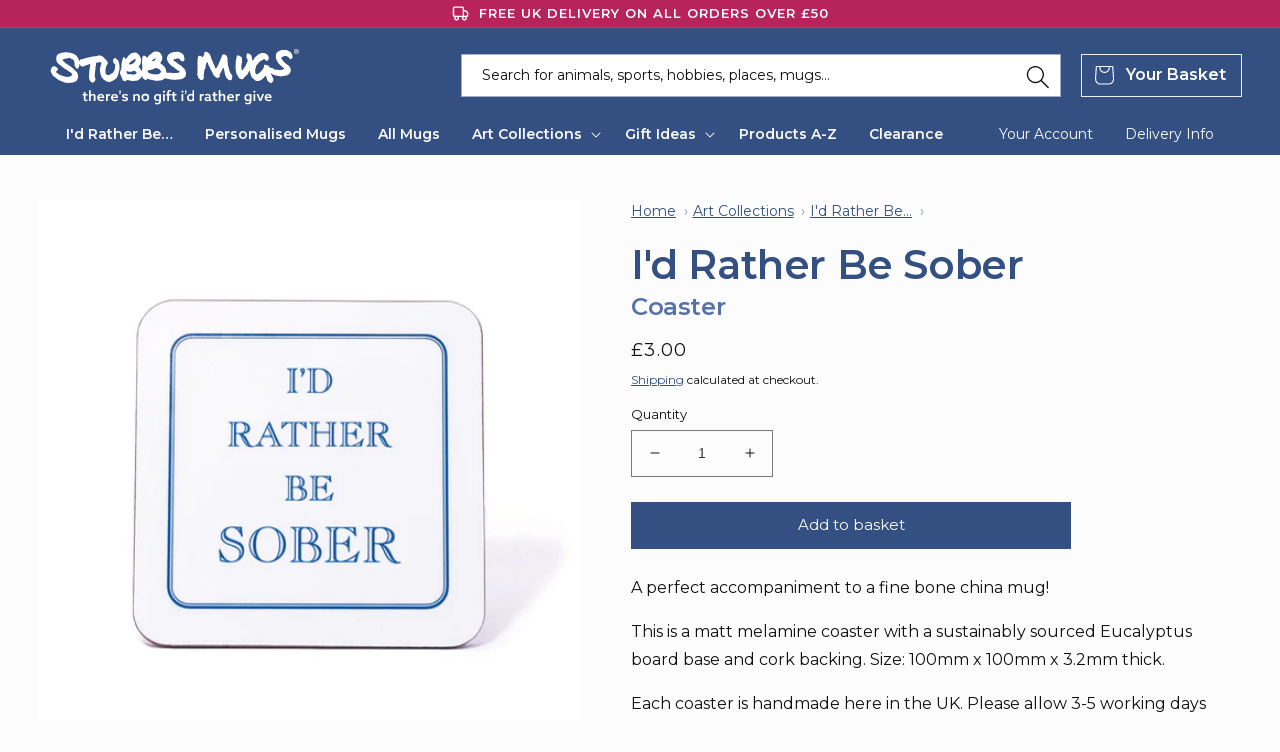

--- FILE ---
content_type: text/html; charset=utf-8
request_url: https://stubbsmugs.co.uk/products/id-rather-be-sober-coaster
body_size: 56848
content:
<!doctype html>
<html class="no-js" lang="en">
  <head>
    <meta charset="utf-8">
    <meta http-equiv="X-UA-Compatible" content="IE=edge">
    <meta name="viewport" content="width=device-width,initial-scale=1">
    <meta name="theme-color" content="">
    <link rel="canonical" href="https://stubbsmugs.co.uk/products/id-rather-be-sober-coaster">
    <link rel="preconnect" href="https://cdn.shopify.com" crossorigin>
    <meta name="google-site-verification" content="imkIwo9CApgPDmpBcLYNgke_v3ShCc_DNVD-iQ1wyyM"><link rel="icon" type="image/png" href="//stubbsmugs.co.uk/cdn/shop/files/Stubbs-Favicon-32x32px.png?crop=center&height=32&v=1720538862&width=32"><link rel="preconnect" href="https://fonts.googleapis.com">
    <link rel="preconnect" href="https://fonts.gstatic.com" crossorigin>
    <link href="https://fonts.googleapis.com/css2?family=Montserrat:wght@400..600&display=swap" rel="stylesheet"><title>I&#39;d Rather Be Sober Coaster &ndash; Buy at Stubbs Mugs</title>

    
      <meta name="description" content="A perfect accompaniment to a fine bone china mug! This is a matt melamine coaster with a sustainably sourced Eucalyptus board base and cork backing. Size: 100mm x 100mm x 3.2mm thick. Each coaster is handmade here in the UK. Please allow 3-5 working days for dispatch.">
    

    

<meta property="og:site_name" content="Stubbs Mugs">
<meta property="og:url" content="https://stubbsmugs.co.uk/products/id-rather-be-sober-coaster">
<meta property="og:title" content="I&#39;d Rather Be Sober Coaster">
<meta property="og:type" content="product">
<meta property="og:description" content="A perfect accompaniment to a fine bone china mug! This is a matt melamine coaster with a sustainably sourced Eucalyptus board base and cork backing. Size: 100mm x 100mm x 3.2mm thick. Each coaster is handmade here in the UK. Please allow 3-5 working days for dispatch."><meta property="og:image" content="http://stubbsmugs.co.uk/cdn/shop/files/IRB-sober.jpg?v=1696343628">
  <meta property="og:image:secure_url" content="https://stubbsmugs.co.uk/cdn/shop/files/IRB-sober.jpg?v=1696343628">
  <meta property="og:image:width" content="1024">
  <meta property="og:image:height" content="1024"><meta property="og:price:amount" content="3.00">
  <meta property="og:price:currency" content="GBP"><meta name="twitter:site" content="@stubbsmugs"><meta name="twitter:card" content="summary_large_image">
<meta name="twitter:title" content="I&#39;d Rather Be Sober Coaster">
<meta name="twitter:description" content="A perfect accompaniment to a fine bone china mug! This is a matt melamine coaster with a sustainably sourced Eucalyptus board base and cork backing. Size: 100mm x 100mm x 3.2mm thick. Each coaster is handmade here in the UK. Please allow 3-5 working days for dispatch.">

    <script src="//stubbsmugs.co.uk/cdn/shop/t/13/assets/search-form.js?v=133129549252120666541743792528" defer="defer"></script>
    <script src="//stubbsmugs.co.uk/cdn/shop/t/13/assets/global.js?v=50937513076337727131741338290" defer="defer"></script>
    <script>window.performance && window.performance.mark && window.performance.mark('shopify.content_for_header.start');</script><meta name="google-site-verification" content="gyHyRnAL2Ts52EINGuycAix-L0ABg5GRAfQSTkFnKuE">
<meta id="shopify-digital-wallet" name="shopify-digital-wallet" content="/57372180540/digital_wallets/dialog">
<meta name="shopify-checkout-api-token" content="5d801b27f6e5dc18e90b8117c4945c7e">
<meta id="in-context-paypal-metadata" data-shop-id="57372180540" data-venmo-supported="false" data-environment="production" data-locale="en_US" data-paypal-v4="true" data-currency="GBP">
<link rel="alternate" type="application/json+oembed" href="https://stubbsmugs.co.uk/products/id-rather-be-sober-coaster.oembed">
<script async="async" src="/checkouts/internal/preloads.js?locale=en-GB"></script>
<link rel="preconnect" href="https://shop.app" crossorigin="anonymous">
<script async="async" src="https://shop.app/checkouts/internal/preloads.js?locale=en-GB&shop_id=57372180540" crossorigin="anonymous"></script>
<script id="apple-pay-shop-capabilities" type="application/json">{"shopId":57372180540,"countryCode":"GB","currencyCode":"GBP","merchantCapabilities":["supports3DS"],"merchantId":"gid:\/\/shopify\/Shop\/57372180540","merchantName":"Stubbs Mugs","requiredBillingContactFields":["postalAddress","email"],"requiredShippingContactFields":["postalAddress","email"],"shippingType":"shipping","supportedNetworks":["visa","maestro","masterCard","amex","discover","elo"],"total":{"type":"pending","label":"Stubbs Mugs","amount":"1.00"},"shopifyPaymentsEnabled":true,"supportsSubscriptions":true}</script>
<script id="shopify-features" type="application/json">{"accessToken":"5d801b27f6e5dc18e90b8117c4945c7e","betas":["rich-media-storefront-analytics"],"domain":"stubbsmugs.co.uk","predictiveSearch":true,"shopId":57372180540,"locale":"en"}</script>
<script>var Shopify = Shopify || {};
Shopify.shop = "stubbs-mugs.myshopify.com";
Shopify.locale = "en";
Shopify.currency = {"active":"GBP","rate":"1.0"};
Shopify.country = "GB";
Shopify.theme = {"name":"stubbs-shopify\/main","id":164668113188,"schema_name":"Taste","schema_version":"2.0.0","theme_store_id":null,"role":"main"};
Shopify.theme.handle = "null";
Shopify.theme.style = {"id":null,"handle":null};
Shopify.cdnHost = "stubbsmugs.co.uk/cdn";
Shopify.routes = Shopify.routes || {};
Shopify.routes.root = "/";</script>
<script type="module">!function(o){(o.Shopify=o.Shopify||{}).modules=!0}(window);</script>
<script>!function(o){function n(){var o=[];function n(){o.push(Array.prototype.slice.apply(arguments))}return n.q=o,n}var t=o.Shopify=o.Shopify||{};t.loadFeatures=n(),t.autoloadFeatures=n()}(window);</script>
<script>
  window.ShopifyPay = window.ShopifyPay || {};
  window.ShopifyPay.apiHost = "shop.app\/pay";
  window.ShopifyPay.redirectState = null;
</script>
<script id="shop-js-analytics" type="application/json">{"pageType":"product"}</script>
<script defer="defer" async type="module" src="//stubbsmugs.co.uk/cdn/shopifycloud/shop-js/modules/v2/client.init-shop-cart-sync_BT-GjEfc.en.esm.js"></script>
<script defer="defer" async type="module" src="//stubbsmugs.co.uk/cdn/shopifycloud/shop-js/modules/v2/chunk.common_D58fp_Oc.esm.js"></script>
<script defer="defer" async type="module" src="//stubbsmugs.co.uk/cdn/shopifycloud/shop-js/modules/v2/chunk.modal_xMitdFEc.esm.js"></script>
<script type="module">
  await import("//stubbsmugs.co.uk/cdn/shopifycloud/shop-js/modules/v2/client.init-shop-cart-sync_BT-GjEfc.en.esm.js");
await import("//stubbsmugs.co.uk/cdn/shopifycloud/shop-js/modules/v2/chunk.common_D58fp_Oc.esm.js");
await import("//stubbsmugs.co.uk/cdn/shopifycloud/shop-js/modules/v2/chunk.modal_xMitdFEc.esm.js");

  window.Shopify.SignInWithShop?.initShopCartSync?.({"fedCMEnabled":true,"windoidEnabled":true});

</script>
<script>
  window.Shopify = window.Shopify || {};
  if (!window.Shopify.featureAssets) window.Shopify.featureAssets = {};
  window.Shopify.featureAssets['shop-js'] = {"shop-cart-sync":["modules/v2/client.shop-cart-sync_DZOKe7Ll.en.esm.js","modules/v2/chunk.common_D58fp_Oc.esm.js","modules/v2/chunk.modal_xMitdFEc.esm.js"],"init-fed-cm":["modules/v2/client.init-fed-cm_B6oLuCjv.en.esm.js","modules/v2/chunk.common_D58fp_Oc.esm.js","modules/v2/chunk.modal_xMitdFEc.esm.js"],"shop-cash-offers":["modules/v2/client.shop-cash-offers_D2sdYoxE.en.esm.js","modules/v2/chunk.common_D58fp_Oc.esm.js","modules/v2/chunk.modal_xMitdFEc.esm.js"],"shop-login-button":["modules/v2/client.shop-login-button_QeVjl5Y3.en.esm.js","modules/v2/chunk.common_D58fp_Oc.esm.js","modules/v2/chunk.modal_xMitdFEc.esm.js"],"pay-button":["modules/v2/client.pay-button_DXTOsIq6.en.esm.js","modules/v2/chunk.common_D58fp_Oc.esm.js","modules/v2/chunk.modal_xMitdFEc.esm.js"],"shop-button":["modules/v2/client.shop-button_DQZHx9pm.en.esm.js","modules/v2/chunk.common_D58fp_Oc.esm.js","modules/v2/chunk.modal_xMitdFEc.esm.js"],"avatar":["modules/v2/client.avatar_BTnouDA3.en.esm.js"],"init-windoid":["modules/v2/client.init-windoid_CR1B-cfM.en.esm.js","modules/v2/chunk.common_D58fp_Oc.esm.js","modules/v2/chunk.modal_xMitdFEc.esm.js"],"init-shop-for-new-customer-accounts":["modules/v2/client.init-shop-for-new-customer-accounts_C_vY_xzh.en.esm.js","modules/v2/client.shop-login-button_QeVjl5Y3.en.esm.js","modules/v2/chunk.common_D58fp_Oc.esm.js","modules/v2/chunk.modal_xMitdFEc.esm.js"],"init-shop-email-lookup-coordinator":["modules/v2/client.init-shop-email-lookup-coordinator_BI7n9ZSv.en.esm.js","modules/v2/chunk.common_D58fp_Oc.esm.js","modules/v2/chunk.modal_xMitdFEc.esm.js"],"init-shop-cart-sync":["modules/v2/client.init-shop-cart-sync_BT-GjEfc.en.esm.js","modules/v2/chunk.common_D58fp_Oc.esm.js","modules/v2/chunk.modal_xMitdFEc.esm.js"],"shop-toast-manager":["modules/v2/client.shop-toast-manager_DiYdP3xc.en.esm.js","modules/v2/chunk.common_D58fp_Oc.esm.js","modules/v2/chunk.modal_xMitdFEc.esm.js"],"init-customer-accounts":["modules/v2/client.init-customer-accounts_D9ZNqS-Q.en.esm.js","modules/v2/client.shop-login-button_QeVjl5Y3.en.esm.js","modules/v2/chunk.common_D58fp_Oc.esm.js","modules/v2/chunk.modal_xMitdFEc.esm.js"],"init-customer-accounts-sign-up":["modules/v2/client.init-customer-accounts-sign-up_iGw4briv.en.esm.js","modules/v2/client.shop-login-button_QeVjl5Y3.en.esm.js","modules/v2/chunk.common_D58fp_Oc.esm.js","modules/v2/chunk.modal_xMitdFEc.esm.js"],"shop-follow-button":["modules/v2/client.shop-follow-button_CqMgW2wH.en.esm.js","modules/v2/chunk.common_D58fp_Oc.esm.js","modules/v2/chunk.modal_xMitdFEc.esm.js"],"checkout-modal":["modules/v2/client.checkout-modal_xHeaAweL.en.esm.js","modules/v2/chunk.common_D58fp_Oc.esm.js","modules/v2/chunk.modal_xMitdFEc.esm.js"],"shop-login":["modules/v2/client.shop-login_D91U-Q7h.en.esm.js","modules/v2/chunk.common_D58fp_Oc.esm.js","modules/v2/chunk.modal_xMitdFEc.esm.js"],"lead-capture":["modules/v2/client.lead-capture_BJmE1dJe.en.esm.js","modules/v2/chunk.common_D58fp_Oc.esm.js","modules/v2/chunk.modal_xMitdFEc.esm.js"],"payment-terms":["modules/v2/client.payment-terms_Ci9AEqFq.en.esm.js","modules/v2/chunk.common_D58fp_Oc.esm.js","modules/v2/chunk.modal_xMitdFEc.esm.js"]};
</script>
<script id="__st">var __st={"a":57372180540,"offset":0,"reqid":"12231496-0a54-4414-869b-7284ad8d9f98-1769304745","pageurl":"stubbsmugs.co.uk\/products\/id-rather-be-sober-coaster","u":"a3b76532fa47","p":"product","rtyp":"product","rid":6946477342780};</script>
<script>window.ShopifyPaypalV4VisibilityTracking = true;</script>
<script id="captcha-bootstrap">!function(){'use strict';const t='contact',e='account',n='new_comment',o=[[t,t],['blogs',n],['comments',n],[t,'customer']],c=[[e,'customer_login'],[e,'guest_login'],[e,'recover_customer_password'],[e,'create_customer']],r=t=>t.map((([t,e])=>`form[action*='/${t}']:not([data-nocaptcha='true']) input[name='form_type'][value='${e}']`)).join(','),a=t=>()=>t?[...document.querySelectorAll(t)].map((t=>t.form)):[];function s(){const t=[...o],e=r(t);return a(e)}const i='password',u='form_key',d=['recaptcha-v3-token','g-recaptcha-response','h-captcha-response',i],f=()=>{try{return window.sessionStorage}catch{return}},m='__shopify_v',_=t=>t.elements[u];function p(t,e,n=!1){try{const o=window.sessionStorage,c=JSON.parse(o.getItem(e)),{data:r}=function(t){const{data:e,action:n}=t;return t[m]||n?{data:e,action:n}:{data:t,action:n}}(c);for(const[e,n]of Object.entries(r))t.elements[e]&&(t.elements[e].value=n);n&&o.removeItem(e)}catch(o){console.error('form repopulation failed',{error:o})}}const l='form_type',E='cptcha';function T(t){t.dataset[E]=!0}const w=window,h=w.document,L='Shopify',v='ce_forms',y='captcha';let A=!1;((t,e)=>{const n=(g='f06e6c50-85a8-45c8-87d0-21a2b65856fe',I='https://cdn.shopify.com/shopifycloud/storefront-forms-hcaptcha/ce_storefront_forms_captcha_hcaptcha.v1.5.2.iife.js',D={infoText:'Protected by hCaptcha',privacyText:'Privacy',termsText:'Terms'},(t,e,n)=>{const o=w[L][v],c=o.bindForm;if(c)return c(t,g,e,D).then(n);var r;o.q.push([[t,g,e,D],n]),r=I,A||(h.body.append(Object.assign(h.createElement('script'),{id:'captcha-provider',async:!0,src:r})),A=!0)});var g,I,D;w[L]=w[L]||{},w[L][v]=w[L][v]||{},w[L][v].q=[],w[L][y]=w[L][y]||{},w[L][y].protect=function(t,e){n(t,void 0,e),T(t)},Object.freeze(w[L][y]),function(t,e,n,w,h,L){const[v,y,A,g]=function(t,e,n){const i=e?o:[],u=t?c:[],d=[...i,...u],f=r(d),m=r(i),_=r(d.filter((([t,e])=>n.includes(e))));return[a(f),a(m),a(_),s()]}(w,h,L),I=t=>{const e=t.target;return e instanceof HTMLFormElement?e:e&&e.form},D=t=>v().includes(t);t.addEventListener('submit',(t=>{const e=I(t);if(!e)return;const n=D(e)&&!e.dataset.hcaptchaBound&&!e.dataset.recaptchaBound,o=_(e),c=g().includes(e)&&(!o||!o.value);(n||c)&&t.preventDefault(),c&&!n&&(function(t){try{if(!f())return;!function(t){const e=f();if(!e)return;const n=_(t);if(!n)return;const o=n.value;o&&e.removeItem(o)}(t);const e=Array.from(Array(32),(()=>Math.random().toString(36)[2])).join('');!function(t,e){_(t)||t.append(Object.assign(document.createElement('input'),{type:'hidden',name:u})),t.elements[u].value=e}(t,e),function(t,e){const n=f();if(!n)return;const o=[...t.querySelectorAll(`input[type='${i}']`)].map((({name:t})=>t)),c=[...d,...o],r={};for(const[a,s]of new FormData(t).entries())c.includes(a)||(r[a]=s);n.setItem(e,JSON.stringify({[m]:1,action:t.action,data:r}))}(t,e)}catch(e){console.error('failed to persist form',e)}}(e),e.submit())}));const S=(t,e)=>{t&&!t.dataset[E]&&(n(t,e.some((e=>e===t))),T(t))};for(const o of['focusin','change'])t.addEventListener(o,(t=>{const e=I(t);D(e)&&S(e,y())}));const B=e.get('form_key'),M=e.get(l),P=B&&M;t.addEventListener('DOMContentLoaded',(()=>{const t=y();if(P)for(const e of t)e.elements[l].value===M&&p(e,B);[...new Set([...A(),...v().filter((t=>'true'===t.dataset.shopifyCaptcha))])].forEach((e=>S(e,t)))}))}(h,new URLSearchParams(w.location.search),n,t,e,['guest_login'])})(!0,!0)}();</script>
<script integrity="sha256-4kQ18oKyAcykRKYeNunJcIwy7WH5gtpwJnB7kiuLZ1E=" data-source-attribution="shopify.loadfeatures" defer="defer" src="//stubbsmugs.co.uk/cdn/shopifycloud/storefront/assets/storefront/load_feature-a0a9edcb.js" crossorigin="anonymous"></script>
<script crossorigin="anonymous" defer="defer" src="//stubbsmugs.co.uk/cdn/shopifycloud/storefront/assets/shopify_pay/storefront-65b4c6d7.js?v=20250812"></script>
<script data-source-attribution="shopify.dynamic_checkout.dynamic.init">var Shopify=Shopify||{};Shopify.PaymentButton=Shopify.PaymentButton||{isStorefrontPortableWallets:!0,init:function(){window.Shopify.PaymentButton.init=function(){};var t=document.createElement("script");t.src="https://stubbsmugs.co.uk/cdn/shopifycloud/portable-wallets/latest/portable-wallets.en.js",t.type="module",document.head.appendChild(t)}};
</script>
<script data-source-attribution="shopify.dynamic_checkout.buyer_consent">
  function portableWalletsHideBuyerConsent(e){var t=document.getElementById("shopify-buyer-consent"),n=document.getElementById("shopify-subscription-policy-button");t&&n&&(t.classList.add("hidden"),t.setAttribute("aria-hidden","true"),n.removeEventListener("click",e))}function portableWalletsShowBuyerConsent(e){var t=document.getElementById("shopify-buyer-consent"),n=document.getElementById("shopify-subscription-policy-button");t&&n&&(t.classList.remove("hidden"),t.removeAttribute("aria-hidden"),n.addEventListener("click",e))}window.Shopify?.PaymentButton&&(window.Shopify.PaymentButton.hideBuyerConsent=portableWalletsHideBuyerConsent,window.Shopify.PaymentButton.showBuyerConsent=portableWalletsShowBuyerConsent);
</script>
<script data-source-attribution="shopify.dynamic_checkout.cart.bootstrap">document.addEventListener("DOMContentLoaded",(function(){function t(){return document.querySelector("shopify-accelerated-checkout-cart, shopify-accelerated-checkout")}if(t())Shopify.PaymentButton.init();else{new MutationObserver((function(e,n){t()&&(Shopify.PaymentButton.init(),n.disconnect())})).observe(document.body,{childList:!0,subtree:!0})}}));
</script>
<script id='scb4127' type='text/javascript' async='' src='https://stubbsmugs.co.uk/cdn/shopifycloud/privacy-banner/storefront-banner.js'></script><link id="shopify-accelerated-checkout-styles" rel="stylesheet" media="screen" href="https://stubbsmugs.co.uk/cdn/shopifycloud/portable-wallets/latest/accelerated-checkout-backwards-compat.css" crossorigin="anonymous">
<style id="shopify-accelerated-checkout-cart">
        #shopify-buyer-consent {
  margin-top: 1em;
  display: inline-block;
  width: 100%;
}

#shopify-buyer-consent.hidden {
  display: none;
}

#shopify-subscription-policy-button {
  background: none;
  border: none;
  padding: 0;
  text-decoration: underline;
  font-size: inherit;
  cursor: pointer;
}

#shopify-subscription-policy-button::before {
  box-shadow: none;
}

      </style>
<script id="sections-script" data-sections="product-recommendations,header,footer" defer="defer" src="//stubbsmugs.co.uk/cdn/shop/t/13/compiled_assets/scripts.js?v=1074"></script>
<script>window.performance && window.performance.mark && window.performance.mark('shopify.content_for_header.end');</script>


    <style data-shopify>
      
      
      
      
      

      :root {
        --font-body-family: "system_ui", -apple-system, 'Segoe UI', Roboto, 'Helvetica Neue', 'Noto Sans', 'Liberation Sans', Arial, sans-serif, 'Apple Color Emoji', 'Segoe UI Emoji', 'Segoe UI Symbol', 'Noto Color Emoji';
        --font-body-style: normal;
        --font-body-weight: 400;
        --font-body-weight-bold: 700;

        --font-heading-family: "system_ui", -apple-system, 'Segoe UI', Roboto, 'Helvetica Neue', 'Noto Sans', 'Liberation Sans', Arial, sans-serif, 'Apple Color Emoji', 'Segoe UI Emoji', 'Segoe UI Symbol', 'Noto Color Emoji';
        --font-heading-style: normal;
        --font-heading-weight: 600;

        --font-body-scale: 1.0;
        --font-heading-scale: 1.0;

        --color-base-text: 16, 16, 16;
        --color-shadow: 16, 16, 16;
        --color-base-background-1: 252, 252, 252;
        --color-base-background-2: 243, 243, 243;
        --color-base-solid-button-labels: 252, 252, 252;
        --color-base-outline-button-labels: 2, 9, 18;
        --color-base-accent-1: 52, 80, 130;
        --color-base-accent-2: 183, 36, 92;
        --payment-terms-background-color: #fcfcfc;

        --gradient-base-background-1: #fcfcfc;
        --gradient-base-background-2: #f3f3f3;
        --gradient-base-accent-1: #345082;
        --gradient-base-accent-2: #b7245c;

        --media-padding: px;
        --media-border-opacity: 1.0;
        --media-border-width: 0px;
        --media-radius: 0px;
        --media-shadow-opacity: 0.0;
        --media-shadow-horizontal-offset: 0px;
        --media-shadow-vertical-offset: 0px;
        --media-shadow-blur-radius: 0px;

        --page-width: 140rem;
        --page-width-margin: 0rem;

        --card-image-padding: 0.0rem;
        --card-corner-radius: 0.0rem;
        --card-text-alignment: center;
        --card-border-width: 0.0rem;
        --card-border-opacity: 0.0;
        --card-shadow-opacity: 0.1;
        --card-shadow-horizontal-offset: 0.0rem;
        --card-shadow-vertical-offset: 0.0rem;
        --card-shadow-blur-radius: 0.0rem;

        --badge-corner-radius: 4.0rem;

        --popup-border-width: 0px;
        --popup-border-opacity: 1.0;
        --popup-corner-radius: 0px;
        --popup-shadow-opacity: 0.0;
        --popup-shadow-horizontal-offset: 0px;
        --popup-shadow-vertical-offset: 0px;
        --popup-shadow-blur-radius: 0px;

        --drawer-border-width: 2px;
        --drawer-border-opacity: 1.0;
        --drawer-shadow-opacity: 0.0;
        --drawer-shadow-horizontal-offset: 0px;
        --drawer-shadow-vertical-offset: 0px;
        --drawer-shadow-blur-radius: 0px;

        --spacing-sections-desktop: 20px;
        --spacing-sections-mobile: 20px;

        --grid-desktop-vertical-spacing: 24px;
        --grid-desktop-horizontal-spacing: 24px;
        --grid-mobile-vertical-spacing: 12px;
        --grid-mobile-horizontal-spacing: 12px;

        --text-boxes-border-opacity: 1.0;
        --text-boxes-border-width: 0px;
        --text-boxes-radius: 0px;
        --text-boxes-shadow-opacity: 0.0;
        --text-boxes-shadow-horizontal-offset: 0px;
        --text-boxes-shadow-vertical-offset: 0px;
        --text-boxes-shadow-blur-radius: 0px;

        --buttons-radius: 0px;
        --buttons-radius-outset: 0px;
        --buttons-border-width: 1px;
        --buttons-border-opacity: 1.0;
        --buttons-shadow-opacity: 0.0;
        --buttons-shadow-horizontal-offset: 0px;
        --buttons-shadow-vertical-offset: 0px;
        --buttons-shadow-blur-radius: 0px;
        --buttons-border-offset: 0px;

        --inputs-radius: 0px;
        --inputs-border-width: 1px;
        --inputs-border-opacity: 0.55;
        --inputs-shadow-opacity: 0.0;
        --inputs-shadow-horizontal-offset: 0px;
        --inputs-margin-offset: 0px;
        --inputs-shadow-vertical-offset: 0px;
        --inputs-shadow-blur-radius: 0px;
        --inputs-radius-outset: 0px;

        --variant-pills-radius: 40px;
        --variant-pills-border-width: 1px;
        --variant-pills-border-opacity: 0.55;
        --variant-pills-shadow-opacity: 0.0;
        --variant-pills-shadow-horizontal-offset: 0px;
        --variant-pills-shadow-vertical-offset: 0px;
        --variant-pills-shadow-blur-radius: 0px;
      }

      *,
      *::before,
      *::after {
        box-sizing: inherit;
      }

      html {
        box-sizing: border-box;
        font-size: calc(var(--font-body-scale) * 62.5%);
        height: 100%;
      }

      body {
        display: grid;
        grid-template-rows: auto auto 1fr auto;
        grid-template-columns: 100%;
        min-height: 100%;
        margin: 0;
        font-size: 1.5rem;
        letter-spacing: 0;
        line-height: calc(1 + 0.8 / var(--font-body-scale));
        font-family: var(--font-body-family);
        font-style: var(--font-body-style);
        font-weight: var(--font-body-weight);
      }

      @media screen and (min-width: 750px) {
        body {
          font-size: 1.6rem;
        }
      }
    </style>

    <link href="//stubbsmugs.co.uk/cdn/shop/t/13/assets/base.css?v=12117445687522452171743792520" rel="stylesheet" type="text/css" media="all" />
    <link href="//stubbsmugs.co.uk/cdn/shop/t/13/assets/stubbs-mugs.css?v=26287110784382449171743792529" rel="stylesheet" type="text/css" media="all" />
<link rel="stylesheet" href="//stubbsmugs.co.uk/cdn/shop/t/13/assets/component-predictive-search.css?v=136245683322144455621743792962" media="print" onload="this.media='all'"><script>document.documentElement.className = document.documentElement.className.replace('no-js', 'js');
    if (Shopify.designMode) {
      document.documentElement.classList.add('shopify-design-mode');
    }
    </script>
  <!-- BEGIN app block: shopify://apps/judge-me-reviews/blocks/judgeme_core/61ccd3b1-a9f2-4160-9fe9-4fec8413e5d8 --><!-- Start of Judge.me Core -->






<link rel="dns-prefetch" href="https://cdnwidget.judge.me">
<link rel="dns-prefetch" href="https://cdn.judge.me">
<link rel="dns-prefetch" href="https://cdn1.judge.me">
<link rel="dns-prefetch" href="https://api.judge.me">

<script data-cfasync='false' class='jdgm-settings-script'>window.jdgmSettings={"pagination":5,"disable_web_reviews":false,"badge_no_review_text":"No reviews","badge_n_reviews_text":"{{ n }} customer review/reviews","badge_star_color":"#62AB37","hide_badge_preview_if_no_reviews":true,"badge_hide_text":false,"enforce_center_preview_badge":false,"widget_title":"Customer Reviews","widget_open_form_text":"Write a review","widget_close_form_text":"Cancel review","widget_refresh_page_text":"Refresh page","widget_summary_text":"Based on {{ number_of_reviews }} review/reviews","widget_no_review_text":"Be the first to write a review","widget_name_field_text":"Display name","widget_verified_name_field_text":"Verified Name (public)","widget_name_placeholder_text":"Display name","widget_required_field_error_text":"This field is required.","widget_email_field_text":"Email address","widget_verified_email_field_text":"Verified Email (private, can not be edited)","widget_email_placeholder_text":"Your email address","widget_email_field_error_text":"Please enter a valid email address.","widget_rating_field_text":"Rating","widget_review_title_field_text":"Review Title","widget_review_title_placeholder_text":"Give your review a title","widget_review_body_field_text":"Review content","widget_review_body_placeholder_text":"Start writing here...","widget_pictures_field_text":"Picture/Video (optional)","widget_submit_review_text":"Submit Review","widget_submit_verified_review_text":"Submit Verified Review","widget_submit_success_msg_with_auto_publish":"Thank you! Please refresh the page in a few moments to see your review. You can remove or edit your review by logging into \u003ca href='https://judge.me/login' target='_blank' rel='nofollow noopener'\u003eJudge.me\u003c/a\u003e","widget_submit_success_msg_no_auto_publish":"Thank you! Your review will be published as soon as it is approved by the shop admin. You can remove or edit your review by logging into \u003ca href='https://judge.me/login' target='_blank' rel='nofollow noopener'\u003eJudge.me\u003c/a\u003e","widget_show_default_reviews_out_of_total_text":"Showing {{ n_reviews_shown }} out of {{ n_reviews }} reviews.","widget_show_all_link_text":"Show all","widget_show_less_link_text":"Show less","widget_author_said_text":"{{ reviewer_name }} said:","widget_days_text":"{{ n }} days ago","widget_weeks_text":"{{ n }} week/weeks ago","widget_months_text":"{{ n }} month/months ago","widget_years_text":"{{ n }} year/years ago","widget_yesterday_text":"Yesterday","widget_today_text":"Today","widget_replied_text":"\u003e\u003e {{ shop_name }} replied:","widget_read_more_text":"Read more","widget_reviewer_name_as_initial":"","widget_rating_filter_color":"#345082","widget_rating_filter_see_all_text":"See all reviews","widget_sorting_most_recent_text":"Most Recent","widget_sorting_highest_rating_text":"Highest Rating","widget_sorting_lowest_rating_text":"Lowest Rating","widget_sorting_with_pictures_text":"Only Pictures","widget_sorting_most_helpful_text":"Most Helpful","widget_open_question_form_text":"Ask a question","widget_reviews_subtab_text":"Reviews","widget_questions_subtab_text":"Questions","widget_question_label_text":"Question","widget_answer_label_text":"Answer","widget_question_placeholder_text":"Write your question here","widget_submit_question_text":"Submit Question","widget_question_submit_success_text":"Thank you for your question! We will notify you once it gets answered.","widget_star_color":"#62AB37","verified_badge_text":"Verified","verified_badge_bg_color":"","verified_badge_text_color":"","verified_badge_placement":"left-of-reviewer-name","widget_review_max_height":"","widget_hide_border":true,"widget_social_share":false,"widget_thumb":false,"widget_review_location_show":true,"widget_location_format":"","all_reviews_include_out_of_store_products":true,"all_reviews_out_of_store_text":"(out of store)","all_reviews_pagination":100,"all_reviews_product_name_prefix_text":"about","enable_review_pictures":false,"enable_question_anwser":false,"widget_theme":"default","review_date_format":"dd/mm/yyyy","default_sort_method":"most-recent","widget_product_reviews_subtab_text":"Product Reviews","widget_shop_reviews_subtab_text":"Shop Reviews","widget_other_products_reviews_text":"Reviews for other products","widget_store_reviews_subtab_text":"Store reviews","widget_no_store_reviews_text":"This store hasn't received any reviews yet","widget_web_restriction_product_reviews_text":"This product hasn't received any reviews yet","widget_no_items_text":"No items found","widget_show_more_text":"Show more","widget_write_a_store_review_text":"Write a Store Review","widget_other_languages_heading":"Reviews in Other Languages","widget_translate_review_text":"Translate review to {{ language }}","widget_translating_review_text":"Translating...","widget_show_original_translation_text":"Show original ({{ language }})","widget_translate_review_failed_text":"Review couldn't be translated.","widget_translate_review_retry_text":"Retry","widget_translate_review_try_again_later_text":"Try again later","show_product_url_for_grouped_product":false,"widget_sorting_pictures_first_text":"Pictures First","show_pictures_on_all_rev_page_mobile":false,"show_pictures_on_all_rev_page_desktop":false,"floating_tab_hide_mobile_install_preference":false,"floating_tab_button_name":"★ Reviews","floating_tab_title":"Let customers speak for us","floating_tab_button_color":"","floating_tab_button_background_color":"","floating_tab_url":"","floating_tab_url_enabled":false,"floating_tab_tab_style":"text","all_reviews_text_badge_text":"Customers rate us {{ shop.metafields.judgeme.all_reviews_rating | round: 1 }}/5 based on {{ shop.metafields.judgeme.all_reviews_count }} reviews.","all_reviews_text_badge_text_branded_style":"{{ shop.metafields.judgeme.all_reviews_rating | round: 1 }} out of 5 stars based on {{ shop.metafields.judgeme.all_reviews_count }} reviews","is_all_reviews_text_badge_a_link":false,"show_stars_for_all_reviews_text_badge":false,"all_reviews_text_badge_url":"","all_reviews_text_style":"branded","all_reviews_text_color_style":"judgeme_brand_color","all_reviews_text_color":"#108474","all_reviews_text_show_jm_brand":true,"featured_carousel_show_header":true,"featured_carousel_title":"Let customers speak for us","testimonials_carousel_title":"Customers are saying","videos_carousel_title":"Real customer stories","cards_carousel_title":"Customers are saying","featured_carousel_count_text":"from {{ n }} reviews","featured_carousel_add_link_to_all_reviews_page":false,"featured_carousel_url":"","featured_carousel_show_images":true,"featured_carousel_autoslide_interval":5,"featured_carousel_arrows_on_the_sides":false,"featured_carousel_height":250,"featured_carousel_width":80,"featured_carousel_image_size":0,"featured_carousel_image_height":250,"featured_carousel_arrow_color":"#eeeeee","verified_count_badge_style":"branded","verified_count_badge_orientation":"horizontal","verified_count_badge_color_style":"judgeme_brand_color","verified_count_badge_color":"#108474","is_verified_count_badge_a_link":false,"verified_count_badge_url":"","verified_count_badge_show_jm_brand":true,"widget_rating_preset_default":5,"widget_first_sub_tab":"product-reviews","widget_show_histogram":true,"widget_histogram_use_custom_color":true,"widget_pagination_use_custom_color":true,"widget_star_use_custom_color":false,"widget_verified_badge_use_custom_color":false,"widget_write_review_use_custom_color":false,"picture_reminder_submit_button":"Upload Pictures","enable_review_videos":false,"mute_video_by_default":false,"widget_sorting_videos_first_text":"Videos First","widget_review_pending_text":"Pending","featured_carousel_items_for_large_screen":3,"social_share_options_order":"Facebook,Twitter","remove_microdata_snippet":true,"disable_json_ld":false,"enable_json_ld_products":false,"preview_badge_show_question_text":false,"preview_badge_no_question_text":"No questions","preview_badge_n_question_text":"{{ number_of_questions }} question/questions","qa_badge_show_icon":false,"qa_badge_position":"same-row","remove_judgeme_branding":true,"widget_add_search_bar":false,"widget_search_bar_placeholder":"Search","widget_sorting_verified_only_text":"Verified only","featured_carousel_theme":"default","featured_carousel_show_rating":true,"featured_carousel_show_title":true,"featured_carousel_show_body":true,"featured_carousel_show_date":false,"featured_carousel_show_reviewer":true,"featured_carousel_show_product":false,"featured_carousel_header_background_color":"#108474","featured_carousel_header_text_color":"#ffffff","featured_carousel_name_product_separator":"reviewed","featured_carousel_full_star_background":"#108474","featured_carousel_empty_star_background":"#dadada","featured_carousel_vertical_theme_background":"#f9fafb","featured_carousel_verified_badge_enable":true,"featured_carousel_verified_badge_color":"#108474","featured_carousel_border_style":"round","featured_carousel_review_line_length_limit":3,"featured_carousel_more_reviews_button_text":"Read more reviews","featured_carousel_view_product_button_text":"View product","all_reviews_page_load_reviews_on":"scroll","all_reviews_page_load_more_text":"Load More Reviews","disable_fb_tab_reviews":false,"enable_ajax_cdn_cache":false,"widget_advanced_speed_features":5,"widget_public_name_text":"displayed publicly like","default_reviewer_name":"John Smith","default_reviewer_name_has_non_latin":true,"widget_reviewer_anonymous":"Anonymous","medals_widget_title":"Judge.me Review Medals","medals_widget_background_color":"#f9fafb","medals_widget_position":"footer_all_pages","medals_widget_border_color":"#f9fafb","medals_widget_verified_text_position":"left","medals_widget_use_monochromatic_version":false,"medals_widget_elements_color":"#108474","show_reviewer_avatar":false,"widget_invalid_yt_video_url_error_text":"Not a YouTube video URL","widget_max_length_field_error_text":"Please enter no more than {0} characters.","widget_show_country_flag":true,"widget_show_collected_via_shop_app":true,"widget_verified_by_shop_badge_style":"light","widget_verified_by_shop_text":"Verified by Shop","widget_show_photo_gallery":false,"widget_load_with_code_splitting":true,"widget_ugc_install_preference":false,"widget_ugc_title":"Made by us, Shared by you","widget_ugc_subtitle":"Tag us to see your picture featured in our page","widget_ugc_arrows_color":"#ffffff","widget_ugc_primary_button_text":"Buy Now","widget_ugc_primary_button_background_color":"#108474","widget_ugc_primary_button_text_color":"#ffffff","widget_ugc_primary_button_border_width":"0","widget_ugc_primary_button_border_style":"none","widget_ugc_primary_button_border_color":"#108474","widget_ugc_primary_button_border_radius":"25","widget_ugc_secondary_button_text":"Load More","widget_ugc_secondary_button_background_color":"#ffffff","widget_ugc_secondary_button_text_color":"#108474","widget_ugc_secondary_button_border_width":"2","widget_ugc_secondary_button_border_style":"solid","widget_ugc_secondary_button_border_color":"#108474","widget_ugc_secondary_button_border_radius":"25","widget_ugc_reviews_button_text":"View Reviews","widget_ugc_reviews_button_background_color":"#ffffff","widget_ugc_reviews_button_text_color":"#108474","widget_ugc_reviews_button_border_width":"2","widget_ugc_reviews_button_border_style":"solid","widget_ugc_reviews_button_border_color":"#108474","widget_ugc_reviews_button_border_radius":"25","widget_ugc_reviews_button_link_to":"judgeme-reviews-page","widget_ugc_show_post_date":true,"widget_ugc_max_width":"800","widget_rating_metafield_value_type":true,"widget_primary_color":"#345082","widget_enable_secondary_color":false,"widget_secondary_color":"#edf5f5","widget_summary_average_rating_text":"{{ average_rating }} out of 5","widget_media_grid_title":"Customer photos \u0026 videos","widget_media_grid_see_more_text":"See more","widget_round_style":false,"widget_show_product_medals":false,"widget_verified_by_judgeme_text":"Verified by Judge.me","widget_show_store_medals":true,"widget_verified_by_judgeme_text_in_store_medals":"Verified by Judge.me","widget_media_field_exceed_quantity_message":"Sorry, we can only accept {{ max_media }} for one review.","widget_media_field_exceed_limit_message":"{{ file_name }} is too large, please select a {{ media_type }} less than {{ size_limit }}MB.","widget_review_submitted_text":"Review Submitted!","widget_question_submitted_text":"Question Submitted!","widget_close_form_text_question":"Cancel","widget_write_your_answer_here_text":"Write your answer here","widget_enabled_branded_link":true,"widget_show_collected_by_judgeme":false,"widget_reviewer_name_color":"","widget_write_review_text_color":"","widget_write_review_bg_color":"","widget_collected_by_judgeme_text":"collected by Judge.me","widget_pagination_type":"standard","widget_load_more_text":"Load More","widget_load_more_color":"#345082","widget_full_review_text":"Full Review","widget_read_more_reviews_text":"Read More Reviews","widget_read_questions_text":"Read Questions","widget_questions_and_answers_text":"Questions \u0026 Answers","widget_verified_by_text":"Verified by","widget_verified_text":"Verified","widget_number_of_reviews_text":"{{ number_of_reviews }} reviews","widget_back_button_text":"Back","widget_next_button_text":"Next","widget_custom_forms_filter_button":"Filters","custom_forms_style":"horizontal","widget_show_review_information":false,"how_reviews_are_collected":"How reviews are collected?","widget_show_review_keywords":false,"widget_gdpr_statement":"How we use your data: We'll only contact you about the review you left, and only if necessary. By submitting your review, you agree to Judge.me's \u003ca href='https://judge.me/terms' target='_blank' rel='nofollow noopener'\u003eterms\u003c/a\u003e, \u003ca href='https://judge.me/privacy' target='_blank' rel='nofollow noopener'\u003eprivacy\u003c/a\u003e and \u003ca href='https://judge.me/content-policy' target='_blank' rel='nofollow noopener'\u003econtent\u003c/a\u003e policies.","widget_multilingual_sorting_enabled":false,"widget_translate_review_content_enabled":false,"widget_translate_review_content_method":"manual","popup_widget_review_selection":"automatically_with_pictures","popup_widget_round_border_style":true,"popup_widget_show_title":true,"popup_widget_show_body":true,"popup_widget_show_reviewer":false,"popup_widget_show_product":true,"popup_widget_show_pictures":true,"popup_widget_use_review_picture":true,"popup_widget_show_on_home_page":true,"popup_widget_show_on_product_page":true,"popup_widget_show_on_collection_page":true,"popup_widget_show_on_cart_page":true,"popup_widget_position":"bottom_left","popup_widget_first_review_delay":5,"popup_widget_duration":5,"popup_widget_interval":5,"popup_widget_review_count":5,"popup_widget_hide_on_mobile":true,"review_snippet_widget_round_border_style":true,"review_snippet_widget_card_color":"#FFFFFF","review_snippet_widget_slider_arrows_background_color":"#FFFFFF","review_snippet_widget_slider_arrows_color":"#000000","review_snippet_widget_star_color":"#108474","show_product_variant":false,"all_reviews_product_variant_label_text":"Variant: ","widget_show_verified_branding":false,"widget_ai_summary_title":"Customers say","widget_ai_summary_disclaimer":"AI-powered review summary based on recent customer reviews","widget_show_ai_summary":false,"widget_show_ai_summary_bg":false,"widget_show_review_title_input":true,"redirect_reviewers_invited_via_email":"review_widget","request_store_review_after_product_review":false,"request_review_other_products_in_order":false,"review_form_color_scheme":"default","review_form_corner_style":"square","review_form_star_color":{},"review_form_text_color":"#333333","review_form_background_color":"#ffffff","review_form_field_background_color":"#fafafa","review_form_button_color":{},"review_form_button_text_color":"#ffffff","review_form_modal_overlay_color":"#000000","review_content_screen_title_text":"How would you rate this product?","review_content_introduction_text":"We would love it if you would share a bit about your experience.","store_review_form_title_text":"How would you rate this store?","store_review_form_introduction_text":"We would love it if you would share a bit about your experience.","show_review_guidance_text":true,"one_star_review_guidance_text":"Poor","five_star_review_guidance_text":"Great","customer_information_screen_title_text":"About you","customer_information_introduction_text":"Please tell us more about you.","custom_questions_screen_title_text":"Your experience in more detail","custom_questions_introduction_text":"Here are a few questions to help us understand more about your experience.","review_submitted_screen_title_text":"Thanks for your review!","review_submitted_screen_thank_you_text":"We are processing it and it will appear on the store soon.","review_submitted_screen_email_verification_text":"Please confirm your email by clicking the link we just sent you. This helps us keep reviews authentic.","review_submitted_request_store_review_text":"Would you like to share your experience of shopping with us?","review_submitted_review_other_products_text":"Would you like to review these products?","store_review_screen_title_text":"Would you like to share your experience of shopping with us?","store_review_introduction_text":"We value your feedback and use it to improve. Please share any thoughts or suggestions you have.","reviewer_media_screen_title_picture_text":"Share a picture","reviewer_media_introduction_picture_text":"Upload a photo to support your review.","reviewer_media_screen_title_video_text":"Share a video","reviewer_media_introduction_video_text":"Upload a video to support your review.","reviewer_media_screen_title_picture_or_video_text":"Share a picture or video","reviewer_media_introduction_picture_or_video_text":"Upload a photo or video to support your review.","reviewer_media_youtube_url_text":"Paste your Youtube URL here","advanced_settings_next_step_button_text":"Next","advanced_settings_close_review_button_text":"Close","modal_write_review_flow":true,"write_review_flow_required_text":"Required","write_review_flow_privacy_message_text":"We respect your privacy.","write_review_flow_anonymous_text":"Post review as anonymous","write_review_flow_visibility_text":"This won't be visible to other customers.","write_review_flow_multiple_selection_help_text":"Select as many as you like","write_review_flow_single_selection_help_text":"Select one option","write_review_flow_required_field_error_text":"This field is required","write_review_flow_invalid_email_error_text":"Please enter a valid email address","write_review_flow_max_length_error_text":"Max. {{ max_length }} characters.","write_review_flow_media_upload_text":"\u003cb\u003eClick to upload\u003c/b\u003e or drag and drop","write_review_flow_gdpr_statement":"We'll only contact you about your review if necessary. By submitting your review, you agree to our \u003ca href='https://judge.me/terms' target='_blank' rel='nofollow noopener'\u003eterms and conditions\u003c/a\u003e and \u003ca href='https://judge.me/privacy' target='_blank' rel='nofollow noopener'\u003eprivacy policy\u003c/a\u003e.","rating_only_reviews_enabled":true,"show_negative_reviews_help_screen":true,"new_review_flow_help_screen_rating_threshold":3,"negative_review_resolution_screen_title_text":"Tell us more","negative_review_resolution_text":"Your experience matters to us. If there were issues with your purchase, we're here to help. Feel free to reach out to us, we'd love the opportunity to make things right.","negative_review_resolution_button_text":"Contact us","negative_review_resolution_proceed_with_review_text":"Leave a review","negative_review_resolution_subject":"Issue with purchase from {{ shop_name }}.{{ order_name }}","preview_badge_collection_page_install_status":false,"widget_review_custom_css":"","preview_badge_custom_css":"","preview_badge_stars_count":"5-stars","featured_carousel_custom_css":"","floating_tab_custom_css":"","all_reviews_widget_custom_css":"","medals_widget_custom_css":"","verified_badge_custom_css":"","all_reviews_text_custom_css":"","transparency_badges_collected_via_store_invite":false,"transparency_badges_from_another_provider":false,"transparency_badges_collected_from_store_visitor":false,"transparency_badges_collected_by_verified_review_provider":false,"transparency_badges_earned_reward":false,"transparency_badges_collected_via_store_invite_text":"Review collected via store invitation","transparency_badges_from_another_provider_text":"Review collected from another provider","transparency_badges_collected_from_store_visitor_text":"Review collected from a store visitor","transparency_badges_written_in_google_text":"Review written in Google","transparency_badges_written_in_etsy_text":"Review written in Etsy","transparency_badges_written_in_shop_app_text":"Review written in Shop App","transparency_badges_earned_reward_text":"Review earned a reward for future purchase","product_review_widget_per_page":10,"widget_store_review_label_text":"Review about the store","checkout_comment_extension_title_on_product_page":"Customer Comments","checkout_comment_extension_num_latest_comment_show":5,"checkout_comment_extension_format":"name_and_timestamp","checkout_comment_customer_name":"last_initial","checkout_comment_comment_notification":true,"preview_badge_collection_page_install_preference":false,"preview_badge_home_page_install_preference":false,"preview_badge_product_page_install_preference":false,"review_widget_install_preference":"","review_carousel_install_preference":false,"floating_reviews_tab_install_preference":"none","verified_reviews_count_badge_install_preference":false,"all_reviews_text_install_preference":false,"review_widget_best_location":false,"judgeme_medals_install_preference":false,"review_widget_revamp_enabled":false,"review_widget_qna_enabled":false,"review_widget_header_theme":"minimal","review_widget_widget_title_enabled":true,"review_widget_header_text_size":"medium","review_widget_header_text_weight":"regular","review_widget_average_rating_style":"compact","review_widget_bar_chart_enabled":true,"review_widget_bar_chart_type":"numbers","review_widget_bar_chart_style":"standard","review_widget_expanded_media_gallery_enabled":false,"review_widget_reviews_section_theme":"standard","review_widget_image_style":"thumbnails","review_widget_review_image_ratio":"square","review_widget_stars_size":"medium","review_widget_verified_badge":"standard_text","review_widget_review_title_text_size":"medium","review_widget_review_text_size":"medium","review_widget_review_text_length":"medium","review_widget_number_of_columns_desktop":3,"review_widget_carousel_transition_speed":5,"review_widget_custom_questions_answers_display":"always","review_widget_button_text_color":"#FFFFFF","review_widget_text_color":"#000000","review_widget_lighter_text_color":"#7B7B7B","review_widget_corner_styling":"soft","review_widget_review_word_singular":"review","review_widget_review_word_plural":"reviews","review_widget_voting_label":"Helpful?","review_widget_shop_reply_label":"Reply from {{ shop_name }}:","review_widget_filters_title":"Filters","qna_widget_question_word_singular":"Question","qna_widget_question_word_plural":"Questions","qna_widget_answer_reply_label":"Answer from {{ answerer_name }}:","qna_content_screen_title_text":"Ask a question about this product","qna_widget_question_required_field_error_text":"Please enter your question.","qna_widget_flow_gdpr_statement":"We'll only contact you about your question if necessary. By submitting your question, you agree to our \u003ca href='https://judge.me/terms' target='_blank' rel='nofollow noopener'\u003eterms and conditions\u003c/a\u003e and \u003ca href='https://judge.me/privacy' target='_blank' rel='nofollow noopener'\u003eprivacy policy\u003c/a\u003e.","qna_widget_question_submitted_text":"Thanks for your question!","qna_widget_close_form_text_question":"Close","qna_widget_question_submit_success_text":"We’ll notify you by email when your question is answered.","all_reviews_widget_v2025_enabled":false,"all_reviews_widget_v2025_header_theme":"default","all_reviews_widget_v2025_widget_title_enabled":true,"all_reviews_widget_v2025_header_text_size":"medium","all_reviews_widget_v2025_header_text_weight":"regular","all_reviews_widget_v2025_average_rating_style":"compact","all_reviews_widget_v2025_bar_chart_enabled":true,"all_reviews_widget_v2025_bar_chart_type":"numbers","all_reviews_widget_v2025_bar_chart_style":"standard","all_reviews_widget_v2025_expanded_media_gallery_enabled":false,"all_reviews_widget_v2025_show_store_medals":true,"all_reviews_widget_v2025_show_photo_gallery":true,"all_reviews_widget_v2025_show_review_keywords":false,"all_reviews_widget_v2025_show_ai_summary":false,"all_reviews_widget_v2025_show_ai_summary_bg":false,"all_reviews_widget_v2025_add_search_bar":false,"all_reviews_widget_v2025_default_sort_method":"most-recent","all_reviews_widget_v2025_reviews_per_page":10,"all_reviews_widget_v2025_reviews_section_theme":"default","all_reviews_widget_v2025_image_style":"thumbnails","all_reviews_widget_v2025_review_image_ratio":"square","all_reviews_widget_v2025_stars_size":"medium","all_reviews_widget_v2025_verified_badge":"bold_badge","all_reviews_widget_v2025_review_title_text_size":"medium","all_reviews_widget_v2025_review_text_size":"medium","all_reviews_widget_v2025_review_text_length":"medium","all_reviews_widget_v2025_number_of_columns_desktop":3,"all_reviews_widget_v2025_carousel_transition_speed":5,"all_reviews_widget_v2025_custom_questions_answers_display":"always","all_reviews_widget_v2025_show_product_variant":false,"all_reviews_widget_v2025_show_reviewer_avatar":true,"all_reviews_widget_v2025_reviewer_name_as_initial":"","all_reviews_widget_v2025_review_location_show":false,"all_reviews_widget_v2025_location_format":"","all_reviews_widget_v2025_show_country_flag":false,"all_reviews_widget_v2025_verified_by_shop_badge_style":"light","all_reviews_widget_v2025_social_share":false,"all_reviews_widget_v2025_social_share_options_order":"Facebook,Twitter,LinkedIn,Pinterest","all_reviews_widget_v2025_pagination_type":"standard","all_reviews_widget_v2025_button_text_color":"#FFFFFF","all_reviews_widget_v2025_text_color":"#000000","all_reviews_widget_v2025_lighter_text_color":"#7B7B7B","all_reviews_widget_v2025_corner_styling":"soft","all_reviews_widget_v2025_title":"Customer reviews","all_reviews_widget_v2025_ai_summary_title":"Customers say about this store","all_reviews_widget_v2025_no_review_text":"Be the first to write a review","platform":"shopify","branding_url":"https://app.judge.me/reviews/stores/stubbsmugs.co.uk","branding_text":"Powered by Judge.me","locale":"en","reply_name":"Stubbs Mugs","widget_version":"3.0","footer":true,"autopublish":true,"review_dates":true,"enable_custom_form":false,"shop_use_review_site":true,"shop_locale":"en","enable_multi_locales_translations":false,"show_review_title_input":true,"review_verification_email_status":"always","negative_review_notification_email":"stubbsmugs@grindstore.com","can_be_branded":true,"reply_name_text":"Stubbs Mugs"};</script> <style class='jdgm-settings-style'>.jdgm-xx{left:0}:root{--jdgm-primary-color: #345082;--jdgm-secondary-color: rgba(52,80,130,0.1);--jdgm-star-color: #62AB37;--jdgm-write-review-text-color: white;--jdgm-write-review-bg-color: #345082;--jdgm-paginate-color: #345082;--jdgm-border-radius: 0;--jdgm-reviewer-name-color: #345082}.jdgm-histogram__bar-content{background-color:#345082}.jdgm-rev[data-verified-buyer=true] .jdgm-rev__icon.jdgm-rev__icon:after,.jdgm-rev__buyer-badge.jdgm-rev__buyer-badge{color:white;background-color:#345082}.jdgm-review-widget--small .jdgm-gallery.jdgm-gallery .jdgm-gallery__thumbnail-link:nth-child(8) .jdgm-gallery__thumbnail-wrapper.jdgm-gallery__thumbnail-wrapper:before{content:"See more"}@media only screen and (min-width: 768px){.jdgm-gallery.jdgm-gallery .jdgm-gallery__thumbnail-link:nth-child(8) .jdgm-gallery__thumbnail-wrapper.jdgm-gallery__thumbnail-wrapper:before{content:"See more"}}.jdgm-preview-badge .jdgm-star.jdgm-star{color:#62AB37}.jdgm-prev-badge[data-average-rating='0.00']{display:none !important}.jdgm-rev .jdgm-rev__icon{display:none !important}.jdgm-widget.jdgm-all-reviews-widget,.jdgm-widget .jdgm-rev-widg{border:none;padding:0}.jdgm-author-all-initials{display:none !important}.jdgm-author-last-initial{display:none !important}.jdgm-rev-widg__title{visibility:hidden}.jdgm-rev-widg__summary-text{visibility:hidden}.jdgm-prev-badge__text{visibility:hidden}.jdgm-rev__prod-link-prefix:before{content:'about'}.jdgm-rev__variant-label:before{content:'Variant: '}.jdgm-rev__out-of-store-text:before{content:'(out of store)'}@media only screen and (min-width: 768px){.jdgm-rev__pics .jdgm-rev_all-rev-page-picture-separator,.jdgm-rev__pics .jdgm-rev__product-picture{display:none}}@media only screen and (max-width: 768px){.jdgm-rev__pics .jdgm-rev_all-rev-page-picture-separator,.jdgm-rev__pics .jdgm-rev__product-picture{display:none}}.jdgm-preview-badge[data-template="product"]{display:none !important}.jdgm-preview-badge[data-template="collection"]{display:none !important}.jdgm-preview-badge[data-template="index"]{display:none !important}.jdgm-review-widget[data-from-snippet="true"]{display:none !important}.jdgm-verified-count-badget[data-from-snippet="true"]{display:none !important}.jdgm-carousel-wrapper[data-from-snippet="true"]{display:none !important}.jdgm-all-reviews-text[data-from-snippet="true"]{display:none !important}.jdgm-medals-section[data-from-snippet="true"]{display:none !important}.jdgm-ugc-media-wrapper[data-from-snippet="true"]{display:none !important}.jdgm-rev__transparency-badge[data-badge-type="review_collected_via_store_invitation"]{display:none !important}.jdgm-rev__transparency-badge[data-badge-type="review_collected_from_another_provider"]{display:none !important}.jdgm-rev__transparency-badge[data-badge-type="review_collected_from_store_visitor"]{display:none !important}.jdgm-rev__transparency-badge[data-badge-type="review_written_in_etsy"]{display:none !important}.jdgm-rev__transparency-badge[data-badge-type="review_written_in_google_business"]{display:none !important}.jdgm-rev__transparency-badge[data-badge-type="review_written_in_shop_app"]{display:none !important}.jdgm-rev__transparency-badge[data-badge-type="review_earned_for_future_purchase"]{display:none !important}.jdgm-review-snippet-widget .jdgm-rev-snippet-widget__cards-container .jdgm-rev-snippet-card{border-radius:8px;background:#fff}.jdgm-review-snippet-widget .jdgm-rev-snippet-widget__cards-container .jdgm-rev-snippet-card__rev-rating .jdgm-star{color:#108474}.jdgm-review-snippet-widget .jdgm-rev-snippet-widget__prev-btn,.jdgm-review-snippet-widget .jdgm-rev-snippet-widget__next-btn{border-radius:50%;background:#fff}.jdgm-review-snippet-widget .jdgm-rev-snippet-widget__prev-btn>svg,.jdgm-review-snippet-widget .jdgm-rev-snippet-widget__next-btn>svg{fill:#000}.jdgm-full-rev-modal.rev-snippet-widget .jm-mfp-container .jm-mfp-content,.jdgm-full-rev-modal.rev-snippet-widget .jm-mfp-container .jdgm-full-rev__icon,.jdgm-full-rev-modal.rev-snippet-widget .jm-mfp-container .jdgm-full-rev__pic-img,.jdgm-full-rev-modal.rev-snippet-widget .jm-mfp-container .jdgm-full-rev__reply{border-radius:8px}.jdgm-full-rev-modal.rev-snippet-widget .jm-mfp-container .jdgm-full-rev[data-verified-buyer="true"] .jdgm-full-rev__icon::after{border-radius:8px}.jdgm-full-rev-modal.rev-snippet-widget .jm-mfp-container .jdgm-full-rev .jdgm-rev__buyer-badge{border-radius:calc( 8px / 2 )}.jdgm-full-rev-modal.rev-snippet-widget .jm-mfp-container .jdgm-full-rev .jdgm-full-rev__replier::before{content:'Stubbs Mugs'}.jdgm-full-rev-modal.rev-snippet-widget .jm-mfp-container .jdgm-full-rev .jdgm-full-rev__product-button{border-radius:calc( 8px * 6 )}
</style> <style class='jdgm-settings-style'></style>

  
  
  
  <style class='jdgm-miracle-styles'>
  @-webkit-keyframes jdgm-spin{0%{-webkit-transform:rotate(0deg);-ms-transform:rotate(0deg);transform:rotate(0deg)}100%{-webkit-transform:rotate(359deg);-ms-transform:rotate(359deg);transform:rotate(359deg)}}@keyframes jdgm-spin{0%{-webkit-transform:rotate(0deg);-ms-transform:rotate(0deg);transform:rotate(0deg)}100%{-webkit-transform:rotate(359deg);-ms-transform:rotate(359deg);transform:rotate(359deg)}}@font-face{font-family:'JudgemeStar';src:url("[data-uri]") format("woff");font-weight:normal;font-style:normal}.jdgm-star{font-family:'JudgemeStar';display:inline !important;text-decoration:none !important;padding:0 4px 0 0 !important;margin:0 !important;font-weight:bold;opacity:1;-webkit-font-smoothing:antialiased;-moz-osx-font-smoothing:grayscale}.jdgm-star:hover{opacity:1}.jdgm-star:last-of-type{padding:0 !important}.jdgm-star.jdgm--on:before{content:"\e000"}.jdgm-star.jdgm--off:before{content:"\e001"}.jdgm-star.jdgm--half:before{content:"\e002"}.jdgm-widget *{margin:0;line-height:1.4;-webkit-box-sizing:border-box;-moz-box-sizing:border-box;box-sizing:border-box;-webkit-overflow-scrolling:touch}.jdgm-hidden{display:none !important;visibility:hidden !important}.jdgm-temp-hidden{display:none}.jdgm-spinner{width:40px;height:40px;margin:auto;border-radius:50%;border-top:2px solid #eee;border-right:2px solid #eee;border-bottom:2px solid #eee;border-left:2px solid #ccc;-webkit-animation:jdgm-spin 0.8s infinite linear;animation:jdgm-spin 0.8s infinite linear}.jdgm-prev-badge{display:block !important}

</style>


  
  
   


<script data-cfasync='false' class='jdgm-script'>
!function(e){window.jdgm=window.jdgm||{},jdgm.CDN_HOST="https://cdnwidget.judge.me/",jdgm.CDN_HOST_ALT="https://cdn2.judge.me/cdn/widget_frontend/",jdgm.API_HOST="https://api.judge.me/",jdgm.CDN_BASE_URL="https://cdn.shopify.com/extensions/019beb2a-7cf9-7238-9765-11a892117c03/judgeme-extensions-316/assets/",
jdgm.docReady=function(d){(e.attachEvent?"complete"===e.readyState:"loading"!==e.readyState)?
setTimeout(d,0):e.addEventListener("DOMContentLoaded",d)},jdgm.loadCSS=function(d,t,o,a){
!o&&jdgm.loadCSS.requestedUrls.indexOf(d)>=0||(jdgm.loadCSS.requestedUrls.push(d),
(a=e.createElement("link")).rel="stylesheet",a.class="jdgm-stylesheet",a.media="nope!",
a.href=d,a.onload=function(){this.media="all",t&&setTimeout(t)},e.body.appendChild(a))},
jdgm.loadCSS.requestedUrls=[],jdgm.loadJS=function(e,d){var t=new XMLHttpRequest;
t.onreadystatechange=function(){4===t.readyState&&(Function(t.response)(),d&&d(t.response))},
t.open("GET",e),t.onerror=function(){if(e.indexOf(jdgm.CDN_HOST)===0&&jdgm.CDN_HOST_ALT!==jdgm.CDN_HOST){var f=e.replace(jdgm.CDN_HOST,jdgm.CDN_HOST_ALT);jdgm.loadJS(f,d)}},t.send()},jdgm.docReady((function(){(window.jdgmLoadCSS||e.querySelectorAll(
".jdgm-widget, .jdgm-all-reviews-page").length>0)&&(jdgmSettings.widget_load_with_code_splitting?
parseFloat(jdgmSettings.widget_version)>=3?jdgm.loadCSS(jdgm.CDN_HOST+"widget_v3/base.css"):
jdgm.loadCSS(jdgm.CDN_HOST+"widget/base.css"):jdgm.loadCSS(jdgm.CDN_HOST+"shopify_v2.css"),
jdgm.loadJS(jdgm.CDN_HOST+"loa"+"der.js"))}))}(document);
</script>
<noscript><link rel="stylesheet" type="text/css" media="all" href="https://cdnwidget.judge.me/shopify_v2.css"></noscript>

<!-- BEGIN app snippet: theme_fix_tags --><script>
  (function() {
    var jdgmThemeFixes = null;
    if (!jdgmThemeFixes) return;
    var thisThemeFix = jdgmThemeFixes[Shopify.theme.id];
    if (!thisThemeFix) return;

    if (thisThemeFix.html) {
      document.addEventListener("DOMContentLoaded", function() {
        var htmlDiv = document.createElement('div');
        htmlDiv.classList.add('jdgm-theme-fix-html');
        htmlDiv.innerHTML = thisThemeFix.html;
        document.body.append(htmlDiv);
      });
    };

    if (thisThemeFix.css) {
      var styleTag = document.createElement('style');
      styleTag.classList.add('jdgm-theme-fix-style');
      styleTag.innerHTML = thisThemeFix.css;
      document.head.append(styleTag);
    };

    if (thisThemeFix.js) {
      var scriptTag = document.createElement('script');
      scriptTag.classList.add('jdgm-theme-fix-script');
      scriptTag.innerHTML = thisThemeFix.js;
      document.head.append(scriptTag);
    };
  })();
</script>
<!-- END app snippet -->
<!-- End of Judge.me Core -->



<!-- END app block --><script src="https://cdn.shopify.com/extensions/019beb2a-7cf9-7238-9765-11a892117c03/judgeme-extensions-316/assets/loader.js" type="text/javascript" defer="defer"></script>
<link href="https://monorail-edge.shopifysvc.com" rel="dns-prefetch">
<script>(function(){if ("sendBeacon" in navigator && "performance" in window) {try {var session_token_from_headers = performance.getEntriesByType('navigation')[0].serverTiming.find(x => x.name == '_s').description;} catch {var session_token_from_headers = undefined;}var session_cookie_matches = document.cookie.match(/_shopify_s=([^;]*)/);var session_token_from_cookie = session_cookie_matches && session_cookie_matches.length === 2 ? session_cookie_matches[1] : "";var session_token = session_token_from_headers || session_token_from_cookie || "";function handle_abandonment_event(e) {var entries = performance.getEntries().filter(function(entry) {return /monorail-edge.shopifysvc.com/.test(entry.name);});if (!window.abandonment_tracked && entries.length === 0) {window.abandonment_tracked = true;var currentMs = Date.now();var navigation_start = performance.timing.navigationStart;var payload = {shop_id: 57372180540,url: window.location.href,navigation_start,duration: currentMs - navigation_start,session_token,page_type: "product"};window.navigator.sendBeacon("https://monorail-edge.shopifysvc.com/v1/produce", JSON.stringify({schema_id: "online_store_buyer_site_abandonment/1.1",payload: payload,metadata: {event_created_at_ms: currentMs,event_sent_at_ms: currentMs}}));}}window.addEventListener('pagehide', handle_abandonment_event);}}());</script>
<script id="web-pixels-manager-setup">(function e(e,d,r,n,o){if(void 0===o&&(o={}),!Boolean(null===(a=null===(i=window.Shopify)||void 0===i?void 0:i.analytics)||void 0===a?void 0:a.replayQueue)){var i,a;window.Shopify=window.Shopify||{};var t=window.Shopify;t.analytics=t.analytics||{};var s=t.analytics;s.replayQueue=[],s.publish=function(e,d,r){return s.replayQueue.push([e,d,r]),!0};try{self.performance.mark("wpm:start")}catch(e){}var l=function(){var e={modern:/Edge?\/(1{2}[4-9]|1[2-9]\d|[2-9]\d{2}|\d{4,})\.\d+(\.\d+|)|Firefox\/(1{2}[4-9]|1[2-9]\d|[2-9]\d{2}|\d{4,})\.\d+(\.\d+|)|Chrom(ium|e)\/(9{2}|\d{3,})\.\d+(\.\d+|)|(Maci|X1{2}).+ Version\/(15\.\d+|(1[6-9]|[2-9]\d|\d{3,})\.\d+)([,.]\d+|)( \(\w+\)|)( Mobile\/\w+|) Safari\/|Chrome.+OPR\/(9{2}|\d{3,})\.\d+\.\d+|(CPU[ +]OS|iPhone[ +]OS|CPU[ +]iPhone|CPU IPhone OS|CPU iPad OS)[ +]+(15[._]\d+|(1[6-9]|[2-9]\d|\d{3,})[._]\d+)([._]\d+|)|Android:?[ /-](13[3-9]|1[4-9]\d|[2-9]\d{2}|\d{4,})(\.\d+|)(\.\d+|)|Android.+Firefox\/(13[5-9]|1[4-9]\d|[2-9]\d{2}|\d{4,})\.\d+(\.\d+|)|Android.+Chrom(ium|e)\/(13[3-9]|1[4-9]\d|[2-9]\d{2}|\d{4,})\.\d+(\.\d+|)|SamsungBrowser\/([2-9]\d|\d{3,})\.\d+/,legacy:/Edge?\/(1[6-9]|[2-9]\d|\d{3,})\.\d+(\.\d+|)|Firefox\/(5[4-9]|[6-9]\d|\d{3,})\.\d+(\.\d+|)|Chrom(ium|e)\/(5[1-9]|[6-9]\d|\d{3,})\.\d+(\.\d+|)([\d.]+$|.*Safari\/(?![\d.]+ Edge\/[\d.]+$))|(Maci|X1{2}).+ Version\/(10\.\d+|(1[1-9]|[2-9]\d|\d{3,})\.\d+)([,.]\d+|)( \(\w+\)|)( Mobile\/\w+|) Safari\/|Chrome.+OPR\/(3[89]|[4-9]\d|\d{3,})\.\d+\.\d+|(CPU[ +]OS|iPhone[ +]OS|CPU[ +]iPhone|CPU IPhone OS|CPU iPad OS)[ +]+(10[._]\d+|(1[1-9]|[2-9]\d|\d{3,})[._]\d+)([._]\d+|)|Android:?[ /-](13[3-9]|1[4-9]\d|[2-9]\d{2}|\d{4,})(\.\d+|)(\.\d+|)|Mobile Safari.+OPR\/([89]\d|\d{3,})\.\d+\.\d+|Android.+Firefox\/(13[5-9]|1[4-9]\d|[2-9]\d{2}|\d{4,})\.\d+(\.\d+|)|Android.+Chrom(ium|e)\/(13[3-9]|1[4-9]\d|[2-9]\d{2}|\d{4,})\.\d+(\.\d+|)|Android.+(UC? ?Browser|UCWEB|U3)[ /]?(15\.([5-9]|\d{2,})|(1[6-9]|[2-9]\d|\d{3,})\.\d+)\.\d+|SamsungBrowser\/(5\.\d+|([6-9]|\d{2,})\.\d+)|Android.+MQ{2}Browser\/(14(\.(9|\d{2,})|)|(1[5-9]|[2-9]\d|\d{3,})(\.\d+|))(\.\d+|)|K[Aa][Ii]OS\/(3\.\d+|([4-9]|\d{2,})\.\d+)(\.\d+|)/},d=e.modern,r=e.legacy,n=navigator.userAgent;return n.match(d)?"modern":n.match(r)?"legacy":"unknown"}(),u="modern"===l?"modern":"legacy",c=(null!=n?n:{modern:"",legacy:""})[u],f=function(e){return[e.baseUrl,"/wpm","/b",e.hashVersion,"modern"===e.buildTarget?"m":"l",".js"].join("")}({baseUrl:d,hashVersion:r,buildTarget:u}),m=function(e){var d=e.version,r=e.bundleTarget,n=e.surface,o=e.pageUrl,i=e.monorailEndpoint;return{emit:function(e){var a=e.status,t=e.errorMsg,s=(new Date).getTime(),l=JSON.stringify({metadata:{event_sent_at_ms:s},events:[{schema_id:"web_pixels_manager_load/3.1",payload:{version:d,bundle_target:r,page_url:o,status:a,surface:n,error_msg:t},metadata:{event_created_at_ms:s}}]});if(!i)return console&&console.warn&&console.warn("[Web Pixels Manager] No Monorail endpoint provided, skipping logging."),!1;try{return self.navigator.sendBeacon.bind(self.navigator)(i,l)}catch(e){}var u=new XMLHttpRequest;try{return u.open("POST",i,!0),u.setRequestHeader("Content-Type","text/plain"),u.send(l),!0}catch(e){return console&&console.warn&&console.warn("[Web Pixels Manager] Got an unhandled error while logging to Monorail."),!1}}}}({version:r,bundleTarget:l,surface:e.surface,pageUrl:self.location.href,monorailEndpoint:e.monorailEndpoint});try{o.browserTarget=l,function(e){var d=e.src,r=e.async,n=void 0===r||r,o=e.onload,i=e.onerror,a=e.sri,t=e.scriptDataAttributes,s=void 0===t?{}:t,l=document.createElement("script"),u=document.querySelector("head"),c=document.querySelector("body");if(l.async=n,l.src=d,a&&(l.integrity=a,l.crossOrigin="anonymous"),s)for(var f in s)if(Object.prototype.hasOwnProperty.call(s,f))try{l.dataset[f]=s[f]}catch(e){}if(o&&l.addEventListener("load",o),i&&l.addEventListener("error",i),u)u.appendChild(l);else{if(!c)throw new Error("Did not find a head or body element to append the script");c.appendChild(l)}}({src:f,async:!0,onload:function(){if(!function(){var e,d;return Boolean(null===(d=null===(e=window.Shopify)||void 0===e?void 0:e.analytics)||void 0===d?void 0:d.initialized)}()){var d=window.webPixelsManager.init(e)||void 0;if(d){var r=window.Shopify.analytics;r.replayQueue.forEach((function(e){var r=e[0],n=e[1],o=e[2];d.publishCustomEvent(r,n,o)})),r.replayQueue=[],r.publish=d.publishCustomEvent,r.visitor=d.visitor,r.initialized=!0}}},onerror:function(){return m.emit({status:"failed",errorMsg:"".concat(f," has failed to load")})},sri:function(e){var d=/^sha384-[A-Za-z0-9+/=]+$/;return"string"==typeof e&&d.test(e)}(c)?c:"",scriptDataAttributes:o}),m.emit({status:"loading"})}catch(e){m.emit({status:"failed",errorMsg:(null==e?void 0:e.message)||"Unknown error"})}}})({shopId: 57372180540,storefrontBaseUrl: "https://stubbsmugs.co.uk",extensionsBaseUrl: "https://extensions.shopifycdn.com/cdn/shopifycloud/web-pixels-manager",monorailEndpoint: "https://monorail-edge.shopifysvc.com/unstable/produce_batch",surface: "storefront-renderer",enabledBetaFlags: ["2dca8a86"],webPixelsConfigList: [{"id":"1827111289","configuration":"{\"webPixelName\":\"Judge.me\"}","eventPayloadVersion":"v1","runtimeContext":"STRICT","scriptVersion":"34ad157958823915625854214640f0bf","type":"APP","apiClientId":683015,"privacyPurposes":["ANALYTICS"],"dataSharingAdjustments":{"protectedCustomerApprovalScopes":["read_customer_email","read_customer_name","read_customer_personal_data","read_customer_phone"]}},{"id":"937329017","configuration":"{\"config\":\"{\\\"pixel_id\\\":\\\"G-4DQ5KY0M75\\\",\\\"target_country\\\":\\\"GB\\\",\\\"gtag_events\\\":[{\\\"type\\\":\\\"search\\\",\\\"action_label\\\":[\\\"G-4DQ5KY0M75\\\",\\\"AW-11431479738\\\/rp85CP-b9ckZELqT-soq\\\"]},{\\\"type\\\":\\\"begin_checkout\\\",\\\"action_label\\\":[\\\"G-4DQ5KY0M75\\\",\\\"AW-11431479738\\\/-fzMCIWc9ckZELqT-soq\\\"]},{\\\"type\\\":\\\"view_item\\\",\\\"action_label\\\":[\\\"G-4DQ5KY0M75\\\",\\\"AW-11431479738\\\/Bj2zCPyb9ckZELqT-soq\\\",\\\"MC-7DS7950NWL\\\"]},{\\\"type\\\":\\\"purchase\\\",\\\"action_label\\\":[\\\"G-4DQ5KY0M75\\\",\\\"AW-11431479738\\\/bAD0CP6a9ckZELqT-soq\\\",\\\"MC-7DS7950NWL\\\"]},{\\\"type\\\":\\\"page_view\\\",\\\"action_label\\\":[\\\"G-4DQ5KY0M75\\\",\\\"AW-11431479738\\\/S5aHCPmb9ckZELqT-soq\\\",\\\"MC-7DS7950NWL\\\"]},{\\\"type\\\":\\\"add_payment_info\\\",\\\"action_label\\\":[\\\"G-4DQ5KY0M75\\\",\\\"AW-11431479738\\\/9xD_CIic9ckZELqT-soq\\\"]},{\\\"type\\\":\\\"add_to_cart\\\",\\\"action_label\\\":[\\\"G-4DQ5KY0M75\\\",\\\"AW-11431479738\\\/gJ3xCIKc9ckZELqT-soq\\\"]}],\\\"enable_monitoring_mode\\\":false}\"}","eventPayloadVersion":"v1","runtimeContext":"OPEN","scriptVersion":"b2a88bafab3e21179ed38636efcd8a93","type":"APP","apiClientId":1780363,"privacyPurposes":[],"dataSharingAdjustments":{"protectedCustomerApprovalScopes":["read_customer_address","read_customer_email","read_customer_name","read_customer_personal_data","read_customer_phone"]}},{"id":"121602425","eventPayloadVersion":"1","runtimeContext":"LAX","scriptVersion":"1","type":"CUSTOM","privacyPurposes":[],"name":"Google Tag Manager"},{"id":"shopify-app-pixel","configuration":"{}","eventPayloadVersion":"v1","runtimeContext":"STRICT","scriptVersion":"0450","apiClientId":"shopify-pixel","type":"APP","privacyPurposes":["ANALYTICS","MARKETING"]},{"id":"shopify-custom-pixel","eventPayloadVersion":"v1","runtimeContext":"LAX","scriptVersion":"0450","apiClientId":"shopify-pixel","type":"CUSTOM","privacyPurposes":["ANALYTICS","MARKETING"]}],isMerchantRequest: false,initData: {"shop":{"name":"Stubbs Mugs","paymentSettings":{"currencyCode":"GBP"},"myshopifyDomain":"stubbs-mugs.myshopify.com","countryCode":"GB","storefrontUrl":"https:\/\/stubbsmugs.co.uk"},"customer":null,"cart":null,"checkout":null,"productVariants":[{"price":{"amount":3.0,"currencyCode":"GBP"},"product":{"title":"I'd Rather Be Sober Coaster","vendor":"Stubbs Mugs","id":"6946477342780","untranslatedTitle":"I'd Rather Be Sober Coaster","url":"\/products\/id-rather-be-sober-coaster","type":"Coaster"},"id":"40211510329404","image":{"src":"\/\/stubbsmugs.co.uk\/cdn\/shop\/files\/IRB-sober.jpg?v=1696343628"},"sku":"4038","title":"Default Title","untranslatedTitle":"Default Title"}],"purchasingCompany":null},},"https://stubbsmugs.co.uk/cdn","fcfee988w5aeb613cpc8e4bc33m6693e112",{"modern":"","legacy":""},{"shopId":"57372180540","storefrontBaseUrl":"https:\/\/stubbsmugs.co.uk","extensionBaseUrl":"https:\/\/extensions.shopifycdn.com\/cdn\/shopifycloud\/web-pixels-manager","surface":"storefront-renderer","enabledBetaFlags":"[\"2dca8a86\"]","isMerchantRequest":"false","hashVersion":"fcfee988w5aeb613cpc8e4bc33m6693e112","publish":"custom","events":"[[\"page_viewed\",{}],[\"product_viewed\",{\"productVariant\":{\"price\":{\"amount\":3.0,\"currencyCode\":\"GBP\"},\"product\":{\"title\":\"I'd Rather Be Sober Coaster\",\"vendor\":\"Stubbs Mugs\",\"id\":\"6946477342780\",\"untranslatedTitle\":\"I'd Rather Be Sober Coaster\",\"url\":\"\/products\/id-rather-be-sober-coaster\",\"type\":\"Coaster\"},\"id\":\"40211510329404\",\"image\":{\"src\":\"\/\/stubbsmugs.co.uk\/cdn\/shop\/files\/IRB-sober.jpg?v=1696343628\"},\"sku\":\"4038\",\"title\":\"Default Title\",\"untranslatedTitle\":\"Default Title\"}}]]"});</script><script>
  window.ShopifyAnalytics = window.ShopifyAnalytics || {};
  window.ShopifyAnalytics.meta = window.ShopifyAnalytics.meta || {};
  window.ShopifyAnalytics.meta.currency = 'GBP';
  var meta = {"product":{"id":6946477342780,"gid":"gid:\/\/shopify\/Product\/6946477342780","vendor":"Stubbs Mugs","type":"Coaster","handle":"id-rather-be-sober-coaster","variants":[{"id":40211510329404,"price":300,"name":"I'd Rather Be Sober Coaster","public_title":null,"sku":"4038"}],"remote":false},"page":{"pageType":"product","resourceType":"product","resourceId":6946477342780,"requestId":"12231496-0a54-4414-869b-7284ad8d9f98-1769304745"}};
  for (var attr in meta) {
    window.ShopifyAnalytics.meta[attr] = meta[attr];
  }
</script>
<script class="analytics">
  (function () {
    var customDocumentWrite = function(content) {
      var jquery = null;

      if (window.jQuery) {
        jquery = window.jQuery;
      } else if (window.Checkout && window.Checkout.$) {
        jquery = window.Checkout.$;
      }

      if (jquery) {
        jquery('body').append(content);
      }
    };

    var hasLoggedConversion = function(token) {
      if (token) {
        return document.cookie.indexOf('loggedConversion=' + token) !== -1;
      }
      return false;
    }

    var setCookieIfConversion = function(token) {
      if (token) {
        var twoMonthsFromNow = new Date(Date.now());
        twoMonthsFromNow.setMonth(twoMonthsFromNow.getMonth() + 2);

        document.cookie = 'loggedConversion=' + token + '; expires=' + twoMonthsFromNow;
      }
    }

    var trekkie = window.ShopifyAnalytics.lib = window.trekkie = window.trekkie || [];
    if (trekkie.integrations) {
      return;
    }
    trekkie.methods = [
      'identify',
      'page',
      'ready',
      'track',
      'trackForm',
      'trackLink'
    ];
    trekkie.factory = function(method) {
      return function() {
        var args = Array.prototype.slice.call(arguments);
        args.unshift(method);
        trekkie.push(args);
        return trekkie;
      };
    };
    for (var i = 0; i < trekkie.methods.length; i++) {
      var key = trekkie.methods[i];
      trekkie[key] = trekkie.factory(key);
    }
    trekkie.load = function(config) {
      trekkie.config = config || {};
      trekkie.config.initialDocumentCookie = document.cookie;
      var first = document.getElementsByTagName('script')[0];
      var script = document.createElement('script');
      script.type = 'text/javascript';
      script.onerror = function(e) {
        var scriptFallback = document.createElement('script');
        scriptFallback.type = 'text/javascript';
        scriptFallback.onerror = function(error) {
                var Monorail = {
      produce: function produce(monorailDomain, schemaId, payload) {
        var currentMs = new Date().getTime();
        var event = {
          schema_id: schemaId,
          payload: payload,
          metadata: {
            event_created_at_ms: currentMs,
            event_sent_at_ms: currentMs
          }
        };
        return Monorail.sendRequest("https://" + monorailDomain + "/v1/produce", JSON.stringify(event));
      },
      sendRequest: function sendRequest(endpointUrl, payload) {
        // Try the sendBeacon API
        if (window && window.navigator && typeof window.navigator.sendBeacon === 'function' && typeof window.Blob === 'function' && !Monorail.isIos12()) {
          var blobData = new window.Blob([payload], {
            type: 'text/plain'
          });

          if (window.navigator.sendBeacon(endpointUrl, blobData)) {
            return true;
          } // sendBeacon was not successful

        } // XHR beacon

        var xhr = new XMLHttpRequest();

        try {
          xhr.open('POST', endpointUrl);
          xhr.setRequestHeader('Content-Type', 'text/plain');
          xhr.send(payload);
        } catch (e) {
          console.log(e);
        }

        return false;
      },
      isIos12: function isIos12() {
        return window.navigator.userAgent.lastIndexOf('iPhone; CPU iPhone OS 12_') !== -1 || window.navigator.userAgent.lastIndexOf('iPad; CPU OS 12_') !== -1;
      }
    };
    Monorail.produce('monorail-edge.shopifysvc.com',
      'trekkie_storefront_load_errors/1.1',
      {shop_id: 57372180540,
      theme_id: 164668113188,
      app_name: "storefront",
      context_url: window.location.href,
      source_url: "//stubbsmugs.co.uk/cdn/s/trekkie.storefront.8d95595f799fbf7e1d32231b9a28fd43b70c67d3.min.js"});

        };
        scriptFallback.async = true;
        scriptFallback.src = '//stubbsmugs.co.uk/cdn/s/trekkie.storefront.8d95595f799fbf7e1d32231b9a28fd43b70c67d3.min.js';
        first.parentNode.insertBefore(scriptFallback, first);
      };
      script.async = true;
      script.src = '//stubbsmugs.co.uk/cdn/s/trekkie.storefront.8d95595f799fbf7e1d32231b9a28fd43b70c67d3.min.js';
      first.parentNode.insertBefore(script, first);
    };
    trekkie.load(
      {"Trekkie":{"appName":"storefront","development":false,"defaultAttributes":{"shopId":57372180540,"isMerchantRequest":null,"themeId":164668113188,"themeCityHash":"6629576245577064076","contentLanguage":"en","currency":"GBP","eventMetadataId":"f3c64ffc-a7e5-4add-8562-713b5ec75876"},"isServerSideCookieWritingEnabled":true,"monorailRegion":"shop_domain","enabledBetaFlags":["65f19447"]},"Session Attribution":{},"S2S":{"facebookCapiEnabled":false,"source":"trekkie-storefront-renderer","apiClientId":580111}}
    );

    var loaded = false;
    trekkie.ready(function() {
      if (loaded) return;
      loaded = true;

      window.ShopifyAnalytics.lib = window.trekkie;

      var originalDocumentWrite = document.write;
      document.write = customDocumentWrite;
      try { window.ShopifyAnalytics.merchantGoogleAnalytics.call(this); } catch(error) {};
      document.write = originalDocumentWrite;

      window.ShopifyAnalytics.lib.page(null,{"pageType":"product","resourceType":"product","resourceId":6946477342780,"requestId":"12231496-0a54-4414-869b-7284ad8d9f98-1769304745","shopifyEmitted":true});

      var match = window.location.pathname.match(/checkouts\/(.+)\/(thank_you|post_purchase)/)
      var token = match? match[1]: undefined;
      if (!hasLoggedConversion(token)) {
        setCookieIfConversion(token);
        window.ShopifyAnalytics.lib.track("Viewed Product",{"currency":"GBP","variantId":40211510329404,"productId":6946477342780,"productGid":"gid:\/\/shopify\/Product\/6946477342780","name":"I'd Rather Be Sober Coaster","price":"3.00","sku":"4038","brand":"Stubbs Mugs","variant":null,"category":"Coaster","nonInteraction":true,"remote":false},undefined,undefined,{"shopifyEmitted":true});
      window.ShopifyAnalytics.lib.track("monorail:\/\/trekkie_storefront_viewed_product\/1.1",{"currency":"GBP","variantId":40211510329404,"productId":6946477342780,"productGid":"gid:\/\/shopify\/Product\/6946477342780","name":"I'd Rather Be Sober Coaster","price":"3.00","sku":"4038","brand":"Stubbs Mugs","variant":null,"category":"Coaster","nonInteraction":true,"remote":false,"referer":"https:\/\/stubbsmugs.co.uk\/products\/id-rather-be-sober-coaster"});
      }
    });


        var eventsListenerScript = document.createElement('script');
        eventsListenerScript.async = true;
        eventsListenerScript.src = "//stubbsmugs.co.uk/cdn/shopifycloud/storefront/assets/shop_events_listener-3da45d37.js";
        document.getElementsByTagName('head')[0].appendChild(eventsListenerScript);

})();</script>
<script
  defer
  src="https://stubbsmugs.co.uk/cdn/shopifycloud/perf-kit/shopify-perf-kit-3.0.4.min.js"
  data-application="storefront-renderer"
  data-shop-id="57372180540"
  data-render-region="gcp-us-east1"
  data-page-type="product"
  data-theme-instance-id="164668113188"
  data-theme-name="Taste"
  data-theme-version="2.0.0"
  data-monorail-region="shop_domain"
  data-resource-timing-sampling-rate="10"
  data-shs="true"
  data-shs-beacon="true"
  data-shs-export-with-fetch="true"
  data-shs-logs-sample-rate="1"
  data-shs-beacon-endpoint="https://stubbsmugs.co.uk/api/collect"
></script>
</head>

  <body class="gradient">
    <a class="skip-to-content-link button visually-hidden" href="#MainContent">
      Skip to content
    </a>

    <div id="shopify-section-offer-bar" class="shopify-section"><style data-shopify>.offer-bar{
    letter-spacing: .05rem;
    text-transform: uppercase;
  }
  .offer-bar .announcement-bar__message{
    display: flex;
    justify-content: center;
    align-items: center;
    text-transform: uppercase;
    line-height: 1 !important;
  }
  .offer-bar__default svg{
    width: 1.7rem;
    margin-right: 1rem;
  }</style>
  <div class="announcement-bar offer-bar offer-bar__default color-accent-2 gradient" >

    <a href="/pages/delivery-information" class="announcement-bar__link link link--text focus-inset">
      <div class="announcement-bar__message h5">
        <svg viewBox="0 0 24 24" fill="none" xmlns="http://www.w3.org/2000/svg">
          <path d="M16 16V6.2C16 5.0799 16 4.51984 15.782 4.09202C15.5903 3.71569 15.2843 3.40973 14.908 3.21799C14.4802 3 13.9201 3 12.8 3H5.2C4.0799 3 3.51984 3 3.09202 3.21799C2.71569 3.40973 2.40973 3.71569 2.21799 4.09202C2 4.51984 2 5.0799 2 6.2V12.8C2 13.9201 2 14.4802 2.21799 14.908C2.40973 15.2843 2.71569 15.5903 3.09202 15.782C3.51984 16 4.0799 16 5.2 16H16ZM16 16H20.4C20.9601 16 21.2401 16 21.454 15.891C21.6422 15.7951 21.7951 15.6422 21.891 15.454C22 15.2401 22 14.9601 22 14.4V11.6627C22 11.4182 22 11.2959 21.9724 11.1808C21.9479 11.0787 21.9075 10.9812 21.8526 10.8917C21.7908 10.7908 21.7043 10.7043 21.5314 10.5314L19.4686 8.46863C19.2957 8.29568 19.2092 8.2092 19.1083 8.14736C19.0188 8.09253 18.9213 8.05213 18.8192 8.02763C18.7041 8 18.5818 8 18.3373 8H16M9 18.5C9 19.8807 7.88071 21 6.5 21C5.11929 21 4 19.8807 4 18.5C4 17.1193 5.11929 16 6.5 16C7.88071 16 9 17.1193 9 18.5ZM20 18.5C20 19.8807 18.8807 21 17.5 21C16.1193 21 15 19.8807 15 18.5C15 17.1193 16.1193 16 17.5 16C18.8807 16 20 17.1193 20 18.5Z" stroke="currentColor" stroke-width="2" stroke-linecap="round" stroke-linejoin="round"></path>
        </svg>
        <span>Free UK delivery on all orders over £50</span>
      </div>
    </a>

  </div>
</div>
    <div id="shopify-section-header" class="shopify-section section-header"><link rel="stylesheet" href="//stubbsmugs.co.uk/cdn/shop/t/13/assets/component-list-menu.css?v=20435179852634413901720539190" media="print" onload="this.media='all'">
<link rel="stylesheet" href="//stubbsmugs.co.uk/cdn/shop/t/13/assets/component-search.css?v=180346316450074125201743792522" media="print" onload="this.media='all'">
<link rel="stylesheet" href="//stubbsmugs.co.uk/cdn/shop/t/13/assets/component-menu-drawer.css?v=182311192829367774911706459682" media="print" onload="this.media='all'">
<link rel="stylesheet" href="//stubbsmugs.co.uk/cdn/shop/t/13/assets/component-cart-notification.css?v=119852831333870967341706459681" media="print" onload="this.media='all'">
<link rel="stylesheet" href="//stubbsmugs.co.uk/cdn/shop/t/13/assets/component-cart-items.css?v=89421672151756242131720539187" media="print" onload="this.media='all'"><link rel="stylesheet" href="//stubbsmugs.co.uk/cdn/shop/t/13/assets/component-price.css?v=88078734389242212411720539194" media="print" onload="this.media='all'">
  <link rel="stylesheet" href="//stubbsmugs.co.uk/cdn/shop/t/13/assets/component-loading-overlay.css?v=167310470843593579841706459676" media="print" onload="this.media='all'"><noscript><link href="//stubbsmugs.co.uk/cdn/shop/t/13/assets/component-list-menu.css?v=20435179852634413901720539190" rel="stylesheet" type="text/css" media="all" /></noscript>
<noscript><link href="//stubbsmugs.co.uk/cdn/shop/t/13/assets/component-search.css?v=180346316450074125201743792522" rel="stylesheet" type="text/css" media="all" /></noscript>
<noscript><link href="//stubbsmugs.co.uk/cdn/shop/t/13/assets/component-menu-drawer.css?v=182311192829367774911706459682" rel="stylesheet" type="text/css" media="all" /></noscript>
<noscript><link href="//stubbsmugs.co.uk/cdn/shop/t/13/assets/component-cart-notification.css?v=119852831333870967341706459681" rel="stylesheet" type="text/css" media="all" /></noscript>
<noscript><link href="//stubbsmugs.co.uk/cdn/shop/t/13/assets/component-cart-items.css?v=89421672151756242131720539187" rel="stylesheet" type="text/css" media="all" /></noscript>

<style>
  header-drawer {
    justify-self: start;
    margin-left: -1.2rem;
  }

  @media screen and (min-width: 990px) {
    header-drawer {
      display: none;
    }
  }

  .menu-drawer-container {
    display: flex;
  }

  .list-menu {
    list-style: none;
    padding: 0;
    margin: 0;
  }

  .list-menu--inline {
    display: inline-flex;
  }

  summary.list-menu__item {
    padding-right: 2.7rem;
  }

  .list-menu__item {
    display: flex;
    align-items: center;
    line-height: calc(1 + 0.3 / var(--font-body-scale));
  }

  .list-menu__item--link {
    text-decoration: none;
    padding-bottom: 1rem;
    padding-top: 1rem;
    line-height: calc(1 + 0.8 / var(--font-body-scale));
  }

  @media screen and (min-width: 750px) {
    .list-menu__item--link {
      padding-bottom: 0.5rem;
      padding-top: 0.5rem;
    }
  }
</style><style data-shopify>.section-header {
    margin-bottom: 18px;
  }

  @media screen and (min-width: 750px) {
    .section-header {
      margin-bottom: 24px;
    }
  }</style><script src="//stubbsmugs.co.uk/cdn/shop/t/13/assets/details-disclosure.js?v=153497636716254413831706459679" defer="defer"></script>
<script src="//stubbsmugs.co.uk/cdn/shop/t/13/assets/details-modal.js?v=4511761896672669691706459682" defer="defer"></script>
<script src="//stubbsmugs.co.uk/cdn/shop/t/13/assets/cart-notification.js?v=146771965050272264641706459682" defer="defer"></script>

<svg xmlns="http://www.w3.org/2000/svg" class="hidden">
  <symbol id="icon-search" viewbox="0 0 18 19" fill="none">
    <path fill-rule="evenodd" clip-rule="evenodd" d="M11.03 11.68A5.784 5.784 0 112.85 3.5a5.784 5.784 0 018.18 8.18zm.26 1.12a6.78 6.78 0 11.72-.7l5.4 5.4a.5.5 0 11-.71.7l-5.41-5.4z" fill="currentColor"/>
  </symbol>

  <symbol id="icon-close" class="icon icon-close" fill="none" viewBox="0 0 18 17">
    <path d="M.865 15.978a.5.5 0 00.707.707l7.433-7.431 7.579 7.282a.501.501 0 00.846-.37.5.5 0 00-.153-.351L9.712 8.546l7.417-7.416a.5.5 0 10-.707-.708L8.991 7.853 1.413.573a.5.5 0 10-.693.72l7.563 7.268-7.418 7.417z" fill="currentColor">
  </symbol>
</svg>
<div class="header-wrapper color-accent-1 gradient">
  <header class="header header--middle-left page-width header--has-menu"><header-drawer data-breakpoint="tablet">
        <details id="Details-menu-drawer-container" class="menu-drawer-container">
          <summary class="header__icon header__icon--menu header__icon--summary link focus-inset" aria-label="Menu">
            <span>
              <svg xmlns="http://www.w3.org/2000/svg" aria-hidden="true" focusable="false" role="presentation" class="icon icon-hamburger" fill="none" viewBox="0 0 18 16">
  <path d="M1 .5a.5.5 0 100 1h15.71a.5.5 0 000-1H1zM.5 8a.5.5 0 01.5-.5h15.71a.5.5 0 010 1H1A.5.5 0 01.5 8zm0 7a.5.5 0 01.5-.5h15.71a.5.5 0 010 1H1a.5.5 0 01-.5-.5z" fill="currentColor">
</svg>

              <svg xmlns="http://www.w3.org/2000/svg" aria-hidden="true" focusable="false" role="presentation" class="icon icon-close" fill="none" viewBox="0 0 18 17">
  <path d="M.865 15.978a.5.5 0 00.707.707l7.433-7.431 7.579 7.282a.501.501 0 00.846-.37.5.5 0 00-.153-.351L9.712 8.546l7.417-7.416a.5.5 0 10-.707-.708L8.991 7.853 1.413.573a.5.5 0 10-.693.72l7.563 7.268-7.418 7.417z" fill="currentColor">
</svg>

            </span>
          </summary>
          <div id="menu-drawer" class="gradient menu-drawer motion-reduce" tabindex="-1">
            <div class="menu-drawer__inner-container">
              <div class="menu-drawer__navigation-container">
                <nav class="menu-drawer__navigation">
                  <ul class="menu-drawer__menu has-submenu list-menu" role="list"><li><a href="/pages/id-rather-be" class="menu-drawer__menu-item list-menu__item link link--text focus-inset">
                            I&#39;d Rather Be…
                          </a></li><li><a href="/products/personalised-mug-1" class="menu-drawer__menu-item list-menu__item link link--text focus-inset">
                            Personalised Mugs
                          </a></li><li><a href="/collections/mugs" class="menu-drawer__menu-item list-menu__item link link--text focus-inset">
                            All Mugs
                          </a></li><li><details id="Details-menu-drawer-menu-item-4">
                            <summary class="menu-drawer__menu-item list-menu__item link link--text focus-inset">
                              Art Collections
                              <svg viewBox="0 0 14 10" fill="none" aria-hidden="true" focusable="false" role="presentation" class="icon icon-arrow" xmlns="http://www.w3.org/2000/svg">
  <path fill-rule="evenodd" clip-rule="evenodd" d="M8.537.808a.5.5 0 01.817-.162l4 4a.5.5 0 010 .708l-4 4a.5.5 0 11-.708-.708L11.793 5.5H1a.5.5 0 010-1h10.793L8.646 1.354a.5.5 0 01-.109-.546z" fill="currentColor"/>
</svg>

                              <svg aria-hidden="true" focusable="false" role="presentation" class="icon icon-caret" viewBox="0 0 10 6">
  <path fill-rule="evenodd" clip-rule="evenodd" d="M9.354.646a.5.5 0 00-.708 0L5 4.293 1.354.646a.5.5 0 00-.708.708l4 4a.5.5 0 00.708 0l4-4a.5.5 0 000-.708z" fill="currentColor">
</svg>

                            </summary>
                            <div id="link-Art Collections" class="menu-drawer__submenu has-submenu gradient motion-reduce" tabindex="-1">
                              <div class="menu-drawer__inner-submenu">
                                <button class="menu-drawer__close-button link link--text focus-inset" aria-expanded="true">
                                  <svg viewBox="0 0 14 10" fill="none" aria-hidden="true" focusable="false" role="presentation" class="icon icon-arrow" xmlns="http://www.w3.org/2000/svg">
  <path fill-rule="evenodd" clip-rule="evenodd" d="M8.537.808a.5.5 0 01.817-.162l4 4a.5.5 0 010 .708l-4 4a.5.5 0 11-.708-.708L11.793 5.5H1a.5.5 0 010-1h10.793L8.646 1.354a.5.5 0 01-.109-.546z" fill="currentColor"/>
</svg>

                                  Art Collections
                                </button>
                                <ul class="menu-drawer__menu list-menu" role="list" tabindex="-1"><li><a href="/collections/a-little-mug-for" class="menu-drawer__menu-item link link--text list-menu__item focus-inset">
                                          A Little Mug For...
                                        </a></li><li><a href="/collections/birds-of-the-uk" class="menu-drawer__menu-item link link--text list-menu__item focus-inset">
                                          Birds Of The UK
                                        </a></li><li><a href="/collections/id-rather-be" class="menu-drawer__menu-item link link--text list-menu__item focus-inset">
                                          I&#39;d Rather Be...
                                        </a></li><li><a href="/collections/etched-in-nature" class="menu-drawer__menu-item link link--text list-menu__item focus-inset">
                                          Etched In Nature
                                        </a></li><li><a href="/collections/fungi-friends" class="menu-drawer__menu-item link link--text list-menu__item focus-inset">
                                          Fungi Friends
                                        </a></li><li><a href="/collections/inquisitive-creatures" class="menu-drawer__menu-item link link--text list-menu__item focus-inset">
                                          Inquisitive Creatures 
                                        </a></li><li><a href="/collections/izzirainey" class="menu-drawer__menu-item link link--text list-menu__item focus-inset">
                                          IzziRainey
                                        </a></li><li><a href="/collections/maple-twig" class="menu-drawer__menu-item link link--text list-menu__item focus-inset">
                                          Maple &amp; Twig
                                        </a></li><li><a href="/collections/moon-gazing-hares" class="menu-drawer__menu-item link link--text list-menu__item focus-inset">
                                          Moon Gazing Hares
                                        </a></li><li><a href="/collections/natures-delights" class="menu-drawer__menu-item link link--text list-menu__item focus-inset">
                                          Nature&#39;s Delights
                                        </a></li><li><a href="/collections/sorry-i-cant" class="menu-drawer__menu-item link link--text list-menu__item focus-inset">
                                          Sorry I Can&#39;t...
                                        </a></li><li><a href="/collections/terribly-british" class="menu-drawer__menu-item link link--text list-menu__item focus-inset">
                                          Terribly British
                                        </a></li><li><a href="/collections/therefore-i-am-1" class="menu-drawer__menu-item link link--text list-menu__item focus-inset">
                                          Therefore I Am...
                                        </a></li><li><a href="/collections/wild-giggles" class="menu-drawer__menu-item link link--text list-menu__item focus-inset">
                                          Wild Giggles
                                        </a></li><li><a href="/collections/artists" class="menu-drawer__menu-item link link--text list-menu__item focus-inset">
                                          See all Art Collections…
                                        </a></li></ul>
                              </div>
                            </div>
                          </details></li><li><details id="Details-menu-drawer-menu-item-5">
                            <summary class="menu-drawer__menu-item list-menu__item link link--text focus-inset">
                              Gift Ideas
                              <svg viewBox="0 0 14 10" fill="none" aria-hidden="true" focusable="false" role="presentation" class="icon icon-arrow" xmlns="http://www.w3.org/2000/svg">
  <path fill-rule="evenodd" clip-rule="evenodd" d="M8.537.808a.5.5 0 01.817-.162l4 4a.5.5 0 010 .708l-4 4a.5.5 0 11-.708-.708L11.793 5.5H1a.5.5 0 010-1h10.793L8.646 1.354a.5.5 0 01-.109-.546z" fill="currentColor"/>
</svg>

                              <svg aria-hidden="true" focusable="false" role="presentation" class="icon icon-caret" viewBox="0 0 10 6">
  <path fill-rule="evenodd" clip-rule="evenodd" d="M9.354.646a.5.5 0 00-.708 0L5 4.293 1.354.646a.5.5 0 00-.708.708l4 4a.5.5 0 00.708 0l4-4a.5.5 0 000-.708z" fill="currentColor">
</svg>

                            </summary>
                            <div id="link-Gift Ideas" class="menu-drawer__submenu has-submenu gradient motion-reduce" tabindex="-1">
                              <div class="menu-drawer__inner-submenu">
                                <button class="menu-drawer__close-button link link--text focus-inset" aria-expanded="true">
                                  <svg viewBox="0 0 14 10" fill="none" aria-hidden="true" focusable="false" role="presentation" class="icon icon-arrow" xmlns="http://www.w3.org/2000/svg">
  <path fill-rule="evenodd" clip-rule="evenodd" d="M8.537.808a.5.5 0 01.817-.162l4 4a.5.5 0 010 .708l-4 4a.5.5 0 11-.708-.708L11.793 5.5H1a.5.5 0 010-1h10.793L8.646 1.354a.5.5 0 01-.109-.546z" fill="currentColor"/>
</svg>

                                  Gift Ideas
                                </button>
                                <ul class="menu-drawer__menu list-menu" role="list" tabindex="-1"><li><a href="/collections/gifts-for-mums" class="menu-drawer__menu-item link link--text list-menu__item focus-inset">
                                          Gifts for Mums
                                        </a></li><li><a href="/collections/gifts-for-dads" class="menu-drawer__menu-item link link--text list-menu__item focus-inset">
                                          Gifts for Dads
                                        </a></li><li><a href="/collections/gifts-for-grandparents" class="menu-drawer__menu-item link link--text list-menu__item focus-inset">
                                          Gifts for Grandparents
                                        </a></li><li><a href="/collections/gifts-for-her" class="menu-drawer__menu-item link link--text list-menu__item focus-inset">
                                          Gifts for Her
                                        </a></li><li><a href="/collections/gifts-for-him" class="menu-drawer__menu-item link link--text list-menu__item focus-inset">
                                          Gifts for Him
                                        </a></li><li><a href="/collections/gifts-for-co-workers" class="menu-drawer__menu-item link link--text list-menu__item focus-inset">
                                          Gifts for Co-workers
                                        </a></li><li><a href="https://stubbsmugs.co.uk/collections/teacher-gifts" class="menu-drawer__menu-item link link--text list-menu__item focus-inset">
                                          Gifts for Teachers
                                        </a></li><li><a href="/collections/personalised-gifts" class="menu-drawer__menu-item link link--text list-menu__item focus-inset">
                                          Personalised Gifts
                                        </a></li><li><a href="/collections/gift-ideas" class="menu-drawer__menu-item link link--text list-menu__item focus-inset">
                                          See all Gift Ideas...
                                        </a></li></ul>
                              </div>
                            </div>
                          </details></li><li><a href="/collections" class="menu-drawer__menu-item list-menu__item link link--text focus-inset">
                            Products A-Z
                          </a></li><li><a href="/collections/clearance" class="menu-drawer__menu-item list-menu__item link link--text focus-inset">
                            Clearance
                          </a></li></ul>
                </nav>
                <div class="menu-drawer__utility-links"><a href="/account/login" class="menu-drawer__account link focus-inset h5">
                      <svg xmlns="http://www.w3.org/2000/svg" aria-hidden="true" focusable="false" role="presentation" class="icon icon-account" fill="none" viewBox="0 0 18 19">
  <path fill-rule="evenodd" clip-rule="evenodd" d="M6 4.5a3 3 0 116 0 3 3 0 01-6 0zm3-4a4 4 0 100 8 4 4 0 000-8zm5.58 12.15c1.12.82 1.83 2.24 1.91 4.85H1.51c.08-2.6.79-4.03 1.9-4.85C4.66 11.75 6.5 11.5 9 11.5s4.35.26 5.58 1.15zM9 10.5c-2.5 0-4.65.24-6.17 1.35C1.27 12.98.5 14.93.5 18v.5h17V18c0-3.07-.77-5.02-2.33-6.15-1.52-1.1-3.67-1.35-6.17-1.35z" fill="currentColor">
</svg>

Log in</a><ul class="list list-social list-unstyled" role="list"><li class="list-social__item">
                        <a href="https://twitter.com/stubbsmugs" class="list-social__link link"><svg aria-hidden="true" focusable="false" class="icon icon-twitter" viewBox="0 0 18 18">
  <path fill="white" d="M10.5,7.6L17,0h-1.6L9.8,6.6L5.2,0H0l6.9,10L0,18h1.6l6-7l4.8,7h5.2L10.5,7.6L10.5,7.6z M8.4,10.1l-0.7-1L2.1,1.2h2.4L9,7.6l0.7,1l5.8,8.3h-2.4L8.4,10.1L8.4,10.1z">
</path></svg>
<span class="visually-hidden">Twitter</span>
                        </a>
                      </li><li class="list-social__item">
                        <a href="https://www.facebook.com/stubbsmugs/" class="list-social__link link"><svg aria-hidden="true" focusable="false" role="presentation" class="icon icon-facebook" viewBox="0 0 18 18">
  <path fill="currentColor" d="M16.42.61c.27 0 .5.1.69.28.19.2.28.42.28.7v15.44c0 .27-.1.5-.28.69a.94.94 0 01-.7.28h-4.39v-6.7h2.25l.31-2.65h-2.56v-1.7c0-.4.1-.72.28-.93.18-.2.5-.32 1-.32h1.37V3.35c-.6-.06-1.27-.1-2.01-.1-1.01 0-1.83.3-2.45.9-.62.6-.93 1.44-.93 2.53v1.97H7.04v2.65h2.24V18H.98c-.28 0-.5-.1-.7-.28a.94.94 0 01-.28-.7V1.59c0-.27.1-.5.28-.69a.94.94 0 01.7-.28h15.44z">
</svg>
<span class="visually-hidden">Facebook</span>
                        </a>
                      </li><li class="list-social__item">
                        <a href="https://www.instagram.com/stubbsmugs/" class="list-social__link link"><svg aria-hidden="true" focusable="false" role="presentation" class="icon icon-instagram" viewBox="0 0 18 18">
  <path fill="currentColor" d="M8.77 1.58c2.34 0 2.62.01 3.54.05.86.04 1.32.18 1.63.3.41.17.7.35 1.01.66.3.3.5.6.65 1 .12.32.27.78.3 1.64.05.92.06 1.2.06 3.54s-.01 2.62-.05 3.54a4.79 4.79 0 01-.3 1.63c-.17.41-.35.7-.66 1.01-.3.3-.6.5-1.01.66-.31.12-.77.26-1.63.3-.92.04-1.2.05-3.54.05s-2.62 0-3.55-.05a4.79 4.79 0 01-1.62-.3c-.42-.16-.7-.35-1.01-.66-.31-.3-.5-.6-.66-1a4.87 4.87 0 01-.3-1.64c-.04-.92-.05-1.2-.05-3.54s0-2.62.05-3.54c.04-.86.18-1.32.3-1.63.16-.41.35-.7.66-1.01.3-.3.6-.5 1-.65.32-.12.78-.27 1.63-.3.93-.05 1.2-.06 3.55-.06zm0-1.58C6.39 0 6.09.01 5.15.05c-.93.04-1.57.2-2.13.4-.57.23-1.06.54-1.55 1.02C1 1.96.7 2.45.46 3.02c-.22.56-.37 1.2-.4 2.13C0 6.1 0 6.4 0 8.77s.01 2.68.05 3.61c.04.94.2 1.57.4 2.13.23.58.54 1.07 1.02 1.56.49.48.98.78 1.55 1.01.56.22 1.2.37 2.13.4.94.05 1.24.06 3.62.06 2.39 0 2.68-.01 3.62-.05.93-.04 1.57-.2 2.13-.41a4.27 4.27 0 001.55-1.01c.49-.49.79-.98 1.01-1.56.22-.55.37-1.19.41-2.13.04-.93.05-1.23.05-3.61 0-2.39 0-2.68-.05-3.62a6.47 6.47 0 00-.4-2.13 4.27 4.27 0 00-1.02-1.55A4.35 4.35 0 0014.52.46a6.43 6.43 0 00-2.13-.41A69 69 0 008.77 0z"/>
  <path fill="currentColor" d="M8.8 4a4.5 4.5 0 100 9 4.5 4.5 0 000-9zm0 7.43a2.92 2.92 0 110-5.85 2.92 2.92 0 010 5.85zM13.43 5a1.05 1.05 0 100-2.1 1.05 1.05 0 000 2.1z">
</svg>
<span class="visually-hidden">Instagram</span>
                        </a>
                      </li></ul>
                </div>
              </div>
            </div>
          </div>
        </details>
      </header-drawer><a href="/" class="header__heading-link link link--text focus-inset"><svg viewBox="0 0 342 82" height="82" width="342" xmlns="http://www.w3.org/2000/svg" class="header__heading-logo" role="img" aria-label="Stubbs Mugs - There's no gift I'd rather give!" focusable="false">>
        <path fill="#fff" d="M125.93,41.46a4.69,4.69,0,0,1-.15.73,2.14,2.14,0,0,1-.32.72,26.73,26.73,0,0,1-2.25,2.5,19.85,19.85,0,0,1-2.16,1.78A8.34,8.34,0,0,1,116,48.43c-1.07,0-2.08.2-3.12.25a9.07,9.07,0,0,1-2.73-.54,8.73,8.73,0,0,0-1.54-.13,1.06,1.06,0,0,1-.39-.13c-.24-.13-.45-.39-.7-.43-.85-.13-1.75-.52-2.53.24-.15.14-.42.13-.6.25a4.26,4.26,0,0,0-.61.59,6,6,0,0,0-.38.53c-.69-.18-1.28-.32-1.87-.49a6.75,6.75,0,0,1-1.75-.63,1.66,1.66,0,0,1-.65-1.14,9.88,9.88,0,0,0-1-3C97.51,42.54,97,41.27,96.46,40a6.89,6.89,0,0,1-.34-.73,8.69,8.69,0,0,1,.08-4.47,12.77,12.77,0,0,1,1-2.28,5.78,5.78,0,0,0,.46-2.1c.09-1.31,0-2.62.08-3.93A4.83,4.83,0,0,1,98.06,24a4.44,4.44,0,0,0,.29-1.58,5.2,5.2,0,0,1,.06-.69c.29-1.09.63-2.16.91-3.25.18-.7.29-1.42.42-2.14.08-.48.3-.67.77-.6a.58.58,0,0,0,.21.05c1.42-.24,1.89.79,2.38,1.78a7.46,7.46,0,0,0,.5.75c.64-.75,1.23-1.41,1.78-2.11.87-1.12,1.63-2.34,2.59-3.36A28.82,28.82,0,0,1,111.32,10a1.85,1.85,0,0,1,1.42-.33,4.57,4.57,0,0,0,1.74-.37,10.89,10.89,0,0,1,3.82,0,.32.32,0,0,1,.23.13c.32.79,1.16,1,1.73,1.43a7.32,7.32,0,0,1,2.53,3.28,9.25,9.25,0,0,0,.8,1.48,5.35,5.35,0,0,1,.66,1.72,10,10,0,0,1,.07,3.65c-.17.83,0,1.72-.16,2.56a5.24,5.24,0,0,1-.67,1.69c-.75,1.3-1.57,2.57-2.4,3.93.23.17.53.41.84.61a4.32,4.32,0,0,1,1.9,2.5,6.38,6.38,0,0,0,.92,1.5l.67,1a2.78,2.78,0,0,0,.29-.58c.09-.65.12-1.3.22-2a4.61,4.61,0,0,1,.3-.83,1.67,1.67,0,0,0,.1-1.55,1.26,1.26,0,0,1-.13-1.14,3,3,0,0,0,0-1.17c-.12-1.42-.28-2.83-.39-4.24a14.78,14.78,0,0,1,0-1.63c0-.15,0-.29.06-.43.23-2,.43-4,.69-6.05a3.39,3.39,0,0,1,.58-1.27.91.91,0,0,1,1-.44c.23.06.51-.09.75-.06a2.43,2.43,0,0,1,1.52.77,9.53,9.53,0,0,0,1.28.86,5.18,5.18,0,0,1,.67.57c.25.26.47.55.79.93.75-1.13,1.36-2.14,2.06-3.09A8.54,8.54,0,0,1,138,11.09a9,9,0,0,0,1.18-1,8.27,8.27,0,0,1,2-1.62,7,7,0,0,1,3.55-.87,3.75,3.75,0,0,0,.81-.07,1.94,1.94,0,0,1,.59,0c1.12.3,2.23.6,3.33,1,.27.09.47.43.69.66l1,1.14a1.25,1.25,0,0,1,.23.23c.66,1.24,1.31,2.49,2,3.75a1.16,1.16,0,0,1,.13.41c.05.84.11,1.69.11,2.53a7.22,7.22,0,0,1-1.53,4.27A4.44,4.44,0,0,0,151,23.77c0,.13,0,.32.06.39.38.32.78.6,1.17.9.63.46,1.29.88,1.87,1.39a22.22,22.22,0,0,1,2.29,2.26A8.86,8.86,0,0,1,158,31.24a30.68,30.68,0,0,1,.86,3.85c.15.69.32,1.37.5,2.11a3.72,3.72,0,0,1,2.31.07,9.05,9.05,0,0,0,2-.11,3.63,3.63,0,0,1,.73.08c.12,0,.24.08.36.09.66,0,1.33,0,2,0a.45.45,0,0,1,.29.12.67.67,0,0,0,1,.07,1,1,0,0,1,.57-.1l1.77.12c.5,0,1,0,1.5,0a3.75,3.75,0,0,0,.47,0c.75-.11,1.49-.2,2.24-.32s1.72-.29,2.57-.49c.35-.08.46-.64.17-1-.54-.7-1-1.47-2-1.65a7.46,7.46,0,0,1-1.43-.53.46.46,0,0,1-.26-.25c-.23-.86-.95-1.21-1.62-1.59a3.78,3.78,0,0,1-1.39-1.13,6.25,6.25,0,0,0-2.5-1.71,7,7,0,0,1-1.39-.85c-1-.84-1.89-1.71-2.76-2.64A27.13,27.13,0,0,1,162,22.94a14.41,14.41,0,0,1-2.23-5.09,2.56,2.56,0,0,1,.16-1.11,10.91,10.91,0,0,1,.72-2.5c.61-1.12.89-2.53,2.38-3a2.3,2.3,0,0,0,1-.82,2.65,2.65,0,0,1,2-1.08,7.22,7.22,0,0,0,2.13-.67,4.55,4.55,0,0,1,2.43-.28,3.92,3.92,0,0,0,2.09-.23A5.52,5.52,0,0,1,175.33,8a9,9,0,0,1,1.93.49.48.48,0,0,1,.27.15c.41.6,1.1.69,1.7.95a5.09,5.09,0,0,1,1.24.6c.72.61,1.36,1.31,2,2a.44.44,0,0,1,.14.17,12.74,12.74,0,0,1,.71,2.49,9.44,9.44,0,0,0,.46,2,4.18,4.18,0,0,1,.33,2,4,4,0,0,1-2.4,2.7c-.23.1-.64-.17-1-.31-.63-.27-1.25-.56-1.86-.85a.72.72,0,0,1-.31-.29,16.56,16.56,0,0,0-.78-1.58,2,2,0,0,0-1-.84,3.32,3.32,0,0,0-2.2-.25c-.28.09-.65-.08-1,0a4.36,4.36,0,0,0-1.55.38,9,9,0,0,1-2.68,1,7.07,7.07,0,0,0-1,.42c.17.78.77,1,1.27,1.37a7.36,7.36,0,0,0,1.46.84,8.72,8.72,0,0,1,2.65,2,25.54,25.54,0,0,1,2.36,1.78,6.49,6.49,0,0,0,1.65,1.31c.29.17.61.3.9.46a9.58,9.58,0,0,1,3,2.8A7.5,7.5,0,0,0,184.11,32c.31.18.37.46.5.77.42,1,.26,2.27,1.23,3.07,0,0,0,0,0,0a6.48,6.48,0,0,1,.2,2.77,5,5,0,0,0-.1.78,7,7,0,0,1-.12,1.13,6.78,6.78,0,0,1-.69,1.84,6.68,6.68,0,0,1-1.51,1.63,9.42,9.42,0,0,1-2.24,1.42,10.07,10.07,0,0,1-3.42.92,11.06,11.06,0,0,0-2.31.29,12.12,12.12,0,0,1-2.18.1c-.14,0-.28,0-.42,0a7.81,7.81,0,0,1-1,.1c-.79,0-1.58-.08-2.36-.06s-1.58.17-2.37.17a6.16,6.16,0,0,1-1.12-.33c-.36-.08-.74-.06-1.11-.12A5.27,5.27,0,0,1,164,46.3a12.69,12.69,0,0,0-3.9-.68,3.32,3.32,0,0,1-2.43-1,.43.43,0,0,0-.17,0c-1.31.9-2.61,1.85-4,2.7a4.36,4.36,0,0,1-1.46.37c-1,.17-2,.36-3,.46s-1.84-.09-2.72.07a5.7,5.7,0,0,1-2.57-.09,7.85,7.85,0,0,0-2.63-.4c-.17,0-.36-.15-.54-.22s-.5-.33-.73-.31a9.31,9.31,0,0,1-2.91-.59c-.51-.11-1-.23-1.54-.32a2.21,2.21,0,0,1-1.64-.9c-.28-.41-.55-.35-.8.1a3.09,3.09,0,0,1-.36.47c-.25.32-.53.63-.75,1s-.44.68-.94.32a2.52,2.52,0,0,0-.7-.25,4.42,4.42,0,0,1-1.86-1.28,3.51,3.51,0,0,0-1.13-.61c-.28-.13-.48-.22-.39-.64a3.11,3.11,0,0,0-.57-2.38A7.06,7.06,0,0,1,125.93,41.46Zm7.38-7a14.2,14.2,0,0,0,.55,1.42,3.16,3.16,0,0,0,2.43,2,4.26,4.26,0,0,1,1.74.68,3,3,0,0,0,1.14.2,6.94,6.94,0,0,1,.93.14c.64.2,1.22.65,2,.27a1,1,0,0,1,.77.12,1.65,1.65,0,0,0,1.47,0,1.27,1.27,0,0,1,.72-.1c.43.08.84.25,1.27.36a.7.7,0,0,0,.43,0l2.8-1.07a.87.87,0,0,0,.39-.29,4.29,4.29,0,0,1,1.86-1.64.54.54,0,0,0,.27-.44,7.46,7.46,0,0,0-.59-1.36,6.49,6.49,0,0,0-2.15-2.49A12.88,12.88,0,0,0,146.56,31a4.54,4.54,0,0,0-4.74.84,1.41,1.41,0,0,1-1.3.51,1.36,1.36,0,0,0-.57.12l-2.94.88C135.79,33.71,134.36,33.32,133.31,34.48ZM104.65,36a16.44,16.44,0,0,0,.62,2c.4.89,1.35.87,2.12,1.07s1.6-.22,2.33.3c.09.06.25,0,.38,0a17,17,0,0,1,1.89,0,8.58,8.58,0,0,1,1.27.35,1.35,1.35,0,0,0,.56.07c.7-.1,1.39-.24,2.09-.34a1.78,1.78,0,0,0,1.37-.74,10.47,10.47,0,0,1,1-1c.13-.14.29-.39.25-.53a2.81,2.81,0,0,0-1-1.58,3.92,3.92,0,0,0-1.54-.86,3.15,3.15,0,0,0-1.18-.22,10.73,10.73,0,0,0-1.68.57,8.2,8.2,0,0,1-2.09.67,22.12,22.12,0,0,1-3.54-.14,7.24,7.24,0,0,1-1.25-.5,2,2,0,0,0-1.17-.2C104.84,35.05,104.78,35.61,104.65,36ZM117.49,19.3c-.17-.27-.3-.51-.46-.73a.87.87,0,0,0-1.19-.35,9.78,9.78,0,0,1-2,1.18s0,.05-.08.07a14.69,14.69,0,0,1-2.39,1.67,4.13,4.13,0,0,0-1.94,1.67c-.13.24-.24.56-.45.67-.53.29-.68.83-.93,1.29s-.15.7.4.8a1.14,1.14,0,0,0,.55,0c1.08-.3,2.28.09,3.29-.61A20.09,20.09,0,0,0,114,24a19.59,19.59,0,0,0,1.89-2,1.51,1.51,0,0,0,.45-.73A3.19,3.19,0,0,1,117.49,19.3Zm27-2.15c-.38.18-.75.32-1.09.52-1.16.65-2.32,1.29-3.45,2-.25.15-.39.47-.58.71l.08.18c.8.12,1.6.26,2.4.36.11,0,.25-.11.35-.2.39-.35.79-.69,1.15-1.06.56-.58,1.1-1.19,1.62-1.76ZM40.61,25.2c.51.83,1,1.65,1.52,2.5a.94.94,0,0,0,.87.58,6.37,6.37,0,0,1,1.24.15A2.19,2.19,0,0,0,46.51,28a3.36,3.36,0,0,1,1.27-.51l2.31-.82c.78-.28,1.56-.55,2.33-.86.57-.23,1.11-.54,1.68-.77a.63.63,0,0,1,.93.66,7.42,7.42,0,0,1-.31,2.42,13.19,13.19,0,0,0-.47,2.9,29.6,29.6,0,0,0-.36,3,23.14,23.14,0,0,0-.17,3.34c.08,1.62-.59,3.23-.34,4.91.13.92,0,1.88.13,2.8a7.12,7.12,0,0,0,1.31,3.41c.4.52.8,1,1.23,1.53a4.15,4.15,0,0,0,.63.44c.6.43,1.28.17,1.92.18a4.7,4.7,0,0,0,.84,0c.55-.11.82-.56,1.09-1a9.09,9.09,0,0,1,1.08-1.5,2.82,2.82,0,0,0,.73-2.22,16.32,16.32,0,0,0-.85-2.46,9.43,9.43,0,0,1-.34-2.58c.05-1.13.64-2.18.49-3.39a15.41,15.41,0,0,1,.22-3.09c.06-.72.18-1.44.24-2.17.09-1,.13-2.07.2-3.11a3.52,3.52,0,0,1,.14-1A5.44,5.44,0,0,0,63,24.61a.81.81,0,0,1,0-.22,1.64,1.64,0,0,1,1.71-1.48,11.64,11.64,0,0,0,1.55-.16,4,4,0,0,1,1-.13c.59.07,1.16-.39,1.76-.06.08.05.27-.09.4-.15l.56-.21c.06.95.13,1.81.18,2.67a1,1,0,0,1-.14.57,8.41,8.41,0,0,0-.9,2.88A10.6,10.6,0,0,0,68.35,32c.06,1,0,2,.11,3a21.49,21.49,0,0,0,.36,2.79,21.45,21.45,0,0,0,.75,2.48,12,12,0,0,1,.54,1.48,3.11,3.11,0,0,0,1.32,2.43c.24.15.35.5.52.75s.43.63.68.93a6.75,6.75,0,0,0,.82.87,6.27,6.27,0,0,0,.87.58,8.91,8.91,0,0,1,1.2.73,7.26,7.26,0,0,0,2.57,1.53,8.42,8.42,0,0,0,5.23,0,.84.84,0,0,0,.39-.19,2.78,2.78,0,0,1,1.94-.87,1.09,1.09,0,0,0,.42-.2c.24-.18.46-.41.71-.58.81-.54,1.67-1,2.45-1.62a9.81,9.81,0,0,0,1.7-1.58,10.47,10.47,0,0,0,1.3-2,10.7,10.7,0,0,0,.46-1.64c0-.11.12-.19.15-.29.27-.93.94-1.76.73-2.82,0-.15.17-.34.25-.52a7,7,0,0,0,.36-.9c.06-.21,0-.45.06-.66.18-.78.46-1.54.57-2.33.19-1.35.3-2.71.4-4.07a3.92,3.92,0,0,0-.08-1.68c-.46-1.1-.27-2.27-.55-3.37s-.66-2.25-1-3.38a1.07,1.07,0,0,0-.15-.22,7.69,7.69,0,0,0-2.77-2.78l0,0a2.91,2.91,0,0,0-2.19-1.14.54.54,0,0,0-.38.07,5.29,5.29,0,0,0-1.66,2.37c-.13.35-.26.7-.41,1.14a3.8,3.8,0,0,1,.31.44,1.39,1.39,0,0,1,.2.57,4,4,0,0,0,2.08,3.7c.15.09.38.2.4.34a5.08,5.08,0,0,1,.29,2.13A14.15,14.15,0,0,0,88.9,30a8.81,8.81,0,0,1-1.42,4.91,4.2,4.2,0,0,0-.54,1,3.46,3.46,0,0,1-1.54,1.8,30.62,30.62,0,0,0-3.05,1.81,5.57,5.57,0,0,1-3.41,1.09,1,1,0,0,1-.51-.16c-.46-.32-.9-.68-1.37-1a2.15,2.15,0,0,1-1-1.68c-.08-.81,0-1.62,0-2.44,0-.25,0-.5-.06-.75,0-.5-.1-1-.1-1.51a6.43,6.43,0,0,1,.49-2.36,13.37,13.37,0,0,0,.41-1.9C77,27.37,78,26.27,78.64,25a2.71,2.71,0,0,0,.15-2.26c-.1-.25-.14-.53-.26-.77a5,5,0,0,0-1.41-2.23,12.88,12.88,0,0,1-1.62-1.6c-.24-.25-.49-.49-.74-.72a3.31,3.31,0,0,1-.44-.39c-.39-.53-.45-1.37-1.26-1.52a2.53,2.53,0,0,1-1.33-1,1,1,0,0,0-.3-.27c-.45-.2-.92-.35-1.36-.57A3.32,3.32,0,0,0,68,13.3a3.5,3.5,0,0,1-1.44,0,.94.94,0,0,0-.62,0,10.42,10.42,0,0,1-3.66.81,6.1,6.1,0,0,0-1.43.27,2.41,2.41,0,0,1-.52.11,7,7,0,0,0-3.85.62,1.67,1.67,0,0,1-.46.16c-1.91.39-3.84.72-5.73,1.2s-3.63,1.08-5.46,1.61c-.42.12-.87.14-1.3.23a2.67,2.67,0,0,0-1,.28,1.63,1.63,0,0,1-1.56.26l-.46,2.6a4.89,4.89,0,0,1-1.17-2.3A8.25,8.25,0,0,0,38.56,17c-.34-.66-.93-1.19-1.32-1.82-.61-.95-1-2-2.07-2.64a.2.2,0,0,1-.08-.08,2,2,0,0,0-1.7-.88,1.09,1.09,0,0,1-.45-.15c-.49-.26-.95-.58-1.46-.79a20.37,20.37,0,0,0-2.27-.8c-1.07-.29-2.16-.51-3.25-.75a.36.36,0,0,0-.26.07A.79.79,0,0,1,24.57,9a1,1,0,0,0-.88-.29c-.14,0-.29,0-.43,0L20.9,8.54s-.09.05-.15.06a5.6,5.6,0,0,1-1.53.33,9,9,0,0,0-4.11.87,13.49,13.49,0,0,1-1.35.47,8.91,8.91,0,0,0-1.18.33c-.56.28-1.09.63-1.63,1s-1.08.48-1.31.89A9.18,9.18,0,0,0,9,14.68a5.51,5.51,0,0,0-.33,1.68,20.1,20.1,0,0,0,.3,4.38,4.94,4.94,0,0,0,.39,1.43,14.41,14.41,0,0,0,4.2,4.14,3.25,3.25,0,0,1,.79.57,3.23,3.23,0,0,0,1.51,1.32,1.12,1.12,0,0,1,.44.21c.36.33.68.7,1.05,1a23.18,23.18,0,0,0,2.34,1.77A21,21,0,0,0,24,33.72a.38.38,0,0,1,.21.16c.28.72,1,1,1.55,1.4a6,6,0,0,0,2.12,1.29,1.82,1.82,0,0,1,1.21,1.11,2.58,2.58,0,0,0,.82,1c1,.76.77,1.62-.16,2.24-.16.11-.32.23-.49.33a11.08,11.08,0,0,1-1,.66,7.41,7.41,0,0,1-.8.25,6.66,6.66,0,0,1-1,.51c-1,.25-2,0-3,.41-.24.09-.6-.12-.9-.2a8.11,8.11,0,0,0-.85-.21c-.45-.07-.91-.05-1.34-.15-.73-.18-1.44-.44-2.16-.65-.29-.08-.7-.06-.86-.25s-.57-.31-.91-.38a1.26,1.26,0,0,1-.72-.28,1.16,1.16,0,0,0-1-.49,3.23,3.23,0,0,1-2.05-.7c-.47-.38-1-.66-1.49-1-.3-.23-.54-.54-.84-.78a2,2,0,0,0-.56-.24c-.12,0-.31,0-.36-.06a7.16,7.16,0,0,1-1-1.5c-.27-.71.19-1.36,1-1.65a1,1,0,0,0,.55-.4,5.45,5.45,0,0,0,.63-2.43,3.38,3.38,0,0,0-.3-1.07,2.84,2.84,0,0,1-.88-.57c-.23-.18-.43-.47-.68-.52a1.08,1.08,0,0,1-1-.74,3.91,3.91,0,0,1-1.85-.76,1.25,1.25,0,0,1-.41.18,3.56,3.56,0,0,0-2.15.69,4.72,4.72,0,0,0-1.23,1.55,8.08,8.08,0,0,0-1,2.72c-.05.47-.42.89-.23,1.45s.1,1,.28,1.42a18,18,0,0,0,1.15,2.17,7.56,7.56,0,0,1,1,2.22c0,.14.26.25.4.37s.15.11.17.17c.27.93,1.16,1.17,1.83,1.65.27.19.61.31.86.52.58.49,1.11,1.06,1.71,1.52s1.49,1.05,2.23,1.58c.21.15.4.51.58.5.54,0,.81.37,1.19.6a7.85,7.85,0,0,0,1.2.73c1.26.52,2.54,1,3.81,1.47.67.27,1.32.61,2,.91a6.61,6.61,0,0,0,1,.38,22.38,22.38,0,0,0,6,.43c.3,0,.6-.11.9-.13.58,0,1.17,0,1.76,0a7.45,7.45,0,0,0,1.23-.25c1.35-.39,2.85-.26,4-1.23.52-.42,1.13-.73,1.69-1.11a2.32,2.32,0,0,0,.77-.64c.32-.54.53-1.13.8-1.7.19-.41.4-.81.59-1.22a3.58,3.58,0,0,0,.33-.79A5.35,5.35,0,0,1,38.44,43a1.77,1.77,0,0,0-.06-1.36,5.25,5.25,0,0,1-.13-.69,11.12,11.12,0,0,0-.53-2.77,9.24,9.24,0,0,0-2.26-3.05c-.71-.7-1.39-1.44-2.12-2.12a25.14,25.14,0,0,0-3.65-3.19c-.07-.05-.11-.15-.17-.21a13.54,13.54,0,0,0-1.11-1c-.42-.31-.92-.51-1.35-.82s-.79-.75-1.25-1.05c-.71-.46-1.48-.84-2.21-1.28-.43-.25-.83-.57-1.24-.86a10,10,0,0,1-1.19-.82c-.42-.4-.73-.92-1.16-1.31-.83-.77-1.71-1.5-2.59-2.22-.48-.41-.51-.79,0-1.11a10.56,10.56,0,0,1,4.05-1.69,14.48,14.48,0,0,1,1.61,0,1.3,1.3,0,0,0,.36-.13,10.15,10.15,0,0,1,2.15-.64,5,5,0,0,1,2.84.63c.41.24,1,.38,1.05,1,.51.09,1,.19,1.5.25s.74.49,1.07.87a5.48,5.48,0,0,1,.8,1.68,5.35,5.35,0,0,1,.62,2.38,23.66,23.66,0,0,0,.19,3,1.51,1.51,0,0,0,.1.42c.67,1.53,1.2,3.12,2.5,4.28.31.28.56.49,1,.27.26-.13.55-.21.81-.32a1.86,1.86,0,0,0,1.19-1.39A5.2,5.2,0,0,1,39.92,28a1.47,1.47,0,0,0,.14-1.49,1.64,1.64,0,0,1,.31-1.56A2.09,2.09,0,0,1,40.61,25.2Zm233.57,13a10.38,10.38,0,0,1,.48,2.18,9,9,0,0,0,.79,1.76,12.38,12.38,0,0,0,1.18,1.77,6.54,6.54,0,0,0,2.06,2,3.62,3.62,0,0,1,.95.72c.5.46.95,1,1.44,1.43a1.77,1.77,0,0,0,.6.34c.34.12.69.21,1,.3a2.84,2.84,0,0,0,.64.1c.78,0,1.55,0,2.33-.08a1.4,1.4,0,0,0,.62-.09c.37-.21.68-.53,1.05-.73.66-.37,1.19-1,2-1,.12,0,.24-.16.34-.26.44-.42.89-.83,1.32-1.26.72-.7,1.47-1.39,2.14-2.14.46-.51.81-1.12,1.23-1.67.11-.15.37-.35.48-.31s.59.28.67.51c.49,1.44.94,2.9,1.36,4.36a6.66,6.66,0,0,0,1.53,3.07c.36.36.77.84,1.21.92A1.83,1.83,0,0,1,301,51.19c.27.53.53.47.93.3.14-.06.29-.08.41-.14a8.16,8.16,0,0,0,1.47-.76c.4-.31.64-.82,1-1.15a2.09,2.09,0,0,0,.72-1.68c0-.67,0-1.35,0-2a1.81,1.81,0,0,0-.74-1.7.67.67,0,0,1-.22-.3c-.2-.4-.38-.81-.58-1.2s-.45-.6-.48-.91a8.9,8.9,0,0,0-1.3-3.07,6.06,6.06,0,0,1-.27-.7,2.71,2.71,0,0,1,1.9,1,2.36,2.36,0,0,0,1.29.82c1.39.22,2.5,1.19,3.91,1.33.66.07,1.29.33,1.94.44,1.08.18,2.18.31,3.28.46a6,6,0,0,0,1,.09c.65,0,1.29-.07,1.93-.1.17,0,.35,0,.52,0,1.11,0,2.14-.62,3.29-.48.12,0,.26-.13.39-.16a5,5,0,0,1,1.25-.19,2,2,0,0,0,1.76-.44,2.31,2.31,0,0,1,.89-.5,4.66,4.66,0,0,0,2.87-2.39c.41-.83.75-1.7,1.09-2.56a3.2,3.2,0,0,0,.25-1.09,18.44,18.44,0,0,0-.21-2,7,7,0,0,0-1.17-2.79,8.66,8.66,0,0,0-.95-1.15c-.27-.29-.58-.53-.87-.8s-.43-.44-.68-.62c-.69-.49-1.39-.95-2.09-1.43a.36.36,0,0,1-.14-.16c-.16-.57-.65-.72-1.12-.91a1.39,1.39,0,0,1-.59-.34c-.45-.53-.84-1.12-1.3-1.65s-1.07-1.06-1.55-1.64c-.76-.93-1.52-1.86-2.19-2.85a4.13,4.13,0,0,1-.37-1.39c0-.07.07-.22.15-.27a23.36,23.36,0,0,1,2.29-1.4,14,14,0,0,1,2-.68,4.47,4.47,0,0,1,2.69-.08,10.31,10.31,0,0,1,3.26,2,7,7,0,0,1,1.47,2.2c.19.32.35.61.78.38a6,6,0,0,0,.92-.53,11.79,11.79,0,0,0,1.62-1.36A1.36,1.36,0,0,0,331.8,15a3.44,3.44,0,0,1-.25-1.21,7.79,7.79,0,0,0-.28-2,11,11,0,0,0-1.42-2c-.15-.2-.43-.37-.46-.58a1.69,1.69,0,0,0-.82-1.09c-1.06-.85-2.37-1.21-3.5-1.95a3.33,3.33,0,0,0-3-.62c-.07,0-.17,0-.26,0-1.64.13-3.27-.53-4.91,0-.08,0-.18,0-.27,0a2.28,2.28,0,0,0-.66.14c-.7.36-1.37.77-2.07,1.14a15.23,15.23,0,0,0-1.62.8A12.7,12.7,0,0,0,310.78,9a3.87,3.87,0,0,0-.72.85,5.64,5.64,0,0,0-1,3.87,3.29,3.29,0,0,1-.07.81,3,3,0,0,0,0,.59c.05.41.12.82.19,1.23a12.6,12.6,0,0,0,.46,2.49,3.68,3.68,0,0,0,1.23,2.05.47.47,0,0,1,.12.18l.45,1.25A7.83,7.83,0,0,0,313.37,25a15.13,15.13,0,0,1,1.49,1.62,2.34,2.34,0,0,0,1.27.94c.33.11.78.33.86.59.24.79.94,1,1.45,1.48a3.12,3.12,0,0,0,.62.54,5.14,5.14,0,0,1,1.58,1.6c-1.18.57-2.18,1.33-3.46,1.39-.58,0-1.16.08-1.74.1s-.86,0-1.29,0c-.66,0-1.32,0-2-.09a13.91,13.91,0,0,0-2.24-.18,5.53,5.53,0,0,1-5-2,1,1,0,0,0-1-.47,2.66,2.66,0,0,1-.95-.18c-.56-.16-1.09-.43-1.65.07-.27.24-.5.1-.65-.26-.3-.75-.66-1.49-1-2.22a.67.67,0,0,0-.29-.31c-1-.39-2-.78-3-1.12-.78-.26-1.59-.45-2.39-.66a.74.74,0,0,0-.33,0,2.53,2.53,0,0,0-.77,1.21,7.24,7.24,0,0,1-1,3.93c-.28.45-.55.9-.85,1.33-.55.77-.86,1.72-1.69,2.28-.12.08-.19.23-.3.33-.79.75-1.54,1.55-2.4,2.22A25,25,0,0,1,283.9,39a3.54,3.54,0,0,1-1.47.48c-.43,0-.57-.43-.65-.81l0,0a3.48,3.48,0,0,1-1.08-2.85c0-.78.15-1.56.09-2.34a6.36,6.36,0,0,1,1-4,1.75,1.75,0,0,0,.19-.72c0-.32-.08-.71.06-1a7.79,7.79,0,0,1,1.28-2c1.17-1.17,2.14-2.52,3.35-3.67a5.48,5.48,0,0,1,1.45-1.05,5.39,5.39,0,0,0,.63-.43l.91-.58c.64-.37,1.31-.7,1.92-1.11,1-.67,1.65-.81,2.3-.27a11,11,0,0,1,1.47,1.43,1.39,1.39,0,0,0,2.31,0c.2-.23.47-.39.67-.62a4.34,4.34,0,0,0,.53-.81c.21-.46.38-.94.55-1.41a.56.56,0,0,0,.08-.35,12.24,12.24,0,0,0-.51-1.82c-.32-.75-.76-1.44-1.12-2.17a4.35,4.35,0,0,0-2.51-2.12,1.89,1.89,0,0,1-.53-.27,4,4,0,0,0-2-.71c-.8-.16-1.66,0-2.48-.15a3.27,3.27,0,0,0-2.33.49c-.35.22-.72.42-1.08.63-.91.53-2.08.53-2.69,1.66-.31.57-1.07.88-1.59,1.36-.87.82-1.74,1.65-2.56,2.53a12.23,12.23,0,0,0-.85,1.37c-.42.6-.87,1.18-1.32,1.77a3.28,3.28,0,0,1-.43.48c-.36.31-.64.23-.95-.12s-.23-.72-.24-1.14a30.34,30.34,0,0,0-.29-3.42,3.74,3.74,0,0,0-.88-2.51,5.17,5.17,0,0,1-1-.94c-.71-1.1-2-1.11-3-1.53a3.87,3.87,0,0,0-1.28,0c-.16.32-.32.66-.5,1a5,5,0,0,0-.67,2.81c.1.92.2,1.85.36,2.76a2.05,2.05,0,0,0,.44.9,2.73,2.73,0,0,1,.74,3.07.55.55,0,0,0,0,.45c.26.31.07.51-.12.71a3.18,3.18,0,0,0-.93,1.91,2.17,2.17,0,0,1-.31.63,9.69,9.69,0,0,0-.46.91,10.77,10.77,0,0,1-1.17,2.62c-1,1.45-2,2.94-3,4.43a3.35,3.35,0,0,1-1.44,1.35.66.66,0,0,1-.43,0,6.94,6.94,0,0,1-.51-1.56c-.07-.59.06-1.19.05-1.79,0-1-.17-2-.1-3a31.45,31.45,0,0,1,.55-3.2,10.15,10.15,0,0,0,.36-1.47c.06-1.4,0-2.79.05-4.19,0-.11,0-.22,0-.32,0-.61-.11-1.22-.17-1.83,0-.06-.1-.1-.15-.15-.91-.87-1.78-1.76-2.72-2.58a1.55,1.55,0,0,0-1.08-.35,1.34,1.34,0,0,1-1.2-.28,1.09,1.09,0,0,0-1.62.48,13.67,13.67,0,0,1-.65,1.93,4.32,4.32,0,0,0-.44,2.84,1.91,1.91,0,0,1-.12,1.14,3.74,3.74,0,0,0-.42,2.36,3.66,3.66,0,0,1-.07,2c-.09.22,0,.53.05.8a6.28,6.28,0,0,1,0,1c-.07.54-.21,1.08-.3,1.63a4.84,4.84,0,0,0,0,.76,14.28,14.28,0,0,1,0,1.73c-.13,1,.53,1.81.27,2.85a7,7,0,0,0,.28,2.57c.17,1,.39,2,.59,3a2.93,2.93,0,0,0,1.22,2.3.85.85,0,0,1,.2.25l1.63,3a4.05,4.05,0,0,0,3,2.22c.49.09,1-.07,1.49.29a.68.68,0,0,0,1-.28c0-.08.18-.11.27-.17a4.8,4.8,0,0,0,1-.7c.39-.46.61-1.07,1-1.5,1.18-1.22,2.43-2.37,3.65-3.55.08-.07.21-.09.29-.16a1.5,1.5,0,0,0,.38-.42,23.41,23.41,0,0,1,2.72-4.73,4.48,4.48,0,0,1,.48-.5C274,35.6,273.44,37,274.18,38.2Zm-37.05-8.15a28,28,0,0,1,1.09,3.32,11.38,11.38,0,0,1,.6,3.27,1.32,1.32,0,0,0,.07.32c.23,1,.42,1.94.68,2.89a18.28,18.28,0,0,0,.66,1.74,4.83,4.83,0,0,1,.48,1.29,1.78,1.78,0,0,0,.87,1.4,8.14,8.14,0,0,1,1.4,1.53,3.6,3.6,0,0,0,1.82,1.35c.27.09.49.33.77.43a1.47,1.47,0,0,0,.83.14c.54-.17,1-.48,1.57-.66a1,1,0,0,0,.79-1c0-.55.19-1.09.26-1.64.13-1,1-2.06.17-3.16a.07.07,0,0,1,0-.05c0-.56-.35-.88-.69-1.27a11.94,11.94,0,0,1-1.05-1.63c-.16-.27-.3-.55-.47-.82A14.73,14.73,0,0,1,246,36a11.69,11.69,0,0,1-.42-1.57,22,22,0,0,1-1-3.46,14.48,14.48,0,0,0-1.06-4,1.6,1.6,0,0,1-.1-.31l-.39-3.34a.65.65,0,0,1,0-.27,3.18,3.18,0,0,0-.28-2.45,1.63,1.63,0,0,1-.13-1c0-.28.37-.53.38-.8a5.57,5.57,0,0,0-.48-3,11.52,11.52,0,0,1-.86-1.89,3.32,3.32,0,0,0-2.29-2,9.63,9.63,0,0,0-2.75-.22.62.62,0,0,0-.7.55,3.83,3.83,0,0,1-.29.7c-.31.69-.64,1.37-.93,2.06s-.43,1.23-.7,1.83a3.69,3.69,0,0,0-.59,1.76,1.61,1.61,0,0,1-.45,1.08,5,5,0,0,0-1.12,2.6,3.17,3.17,0,0,1-.6,1.3,3.39,3.39,0,0,0-.44.92,5.72,5.72,0,0,1-.21.95c-.43.85-1.32,1.47-1.34,2.56,0,0,0,.06-.06.09-.53.86-1.08,1.72-1.59,2.6-.31.53-.71.71-1,.31a4.3,4.3,0,0,1-1-1.54,11.45,11.45,0,0,0-1.36-3.59A22.9,22.9,0,0,1,223,22.73c-.62-1.3-1.16-2.63-1.76-3.93a7.82,7.82,0,0,1-1-3.39,1.86,1.86,0,0,0-.14-.78,20.55,20.55,0,0,1-1.33-2.91A2.49,2.49,0,0,0,217.18,10a4.32,4.32,0,0,1-.7-.51A7.21,7.21,0,0,0,214,8.05a2.52,2.52,0,0,0-2.62.87,4.66,4.66,0,0,0-.33,2.45,1.08,1.08,0,0,1-.09.54,17.88,17.88,0,0,0-1.12,2,2.69,2.69,0,0,1-1.4,1.75c-.31-.29-.66-.65-1.05-1a3.71,3.71,0,0,0-.94-.59,14.91,14.91,0,0,0-1.77-.49,1.11,1.11,0,0,0-.57,0,2.9,2.9,0,0,0-2,2.86c0,.62-.19,1.24-.19,1.86,0,.78-.29,1.6.22,2.33,0,.07,0,.21,0,.31a13.8,13.8,0,0,0-.41,2c-.08,1,0,2,0,3.07a.76.76,0,0,0,.09.46c.41.45.24,1,.2,1.46-.08.77-.25,1.54-.27,2.31s.15,1.51.18,2.27c0,.5-.09,1-.08,1.51,0,1.16.07,2.32.08,3.48a1.35,1.35,0,0,1-.18.61,2.82,2.82,0,0,0-.05,2.56c.32.78.69,1.54,1,2.32a1.9,1.9,0,0,1,.05.68c0,.38,0,.85.4,1a4.69,4.69,0,0,1,2.1,1.78,3.05,3.05,0,0,0,1.92,1,1.2,1.2,0,0,0,.82-.17,20.08,20.08,0,0,0,2-1.39c.19-.16.22-.54.3-.82,0-.09-.09-.23-.05-.3a3.23,3.23,0,0,0,.07-2.29c-.14-.61.07-1.25-.26-1.85-.09-.15.08-.52.23-.7a1.42,1.42,0,0,0,.29-1.36,1.18,1.18,0,0,1-.05-.37c.06-.54.14-1.08.22-1.63.13-.9.66-1.73.39-2.69a.76.76,0,0,1,.1-.48c.45-.92.92-1.83,1.37-2.76a4.51,4.51,0,0,0,.32-1c.06-.29,0-.61.08-.9a3.24,3.24,0,0,0,.2-1.64,2.64,2.64,0,0,1,.13-1.23c.24-.84.57-1.65.82-2.49.12-.38.63-.86,1-.81a1.45,1.45,0,0,1,.81.87,5.73,5.73,0,0,0,.17.92c.08.33.19.65.3,1s.22.65.36,1c.31.66.63,1.31.95,2,.22.43.34,1,.7,1.23a1.69,1.69,0,0,1,.82,1.61c0,.14-.05.3,0,.42.39.77.79,1.55,1.22,2.3s.78,1.18,1.16,1.77a5.43,5.43,0,0,1,.67,1.13c.24.67.35,1.39.57,2.07a3.11,3.11,0,0,0,.54.86c.21.26.57.44.7.72a8,8,0,0,0,1.68,2c.52.55,1.17,1,1.73,1.49a3.51,3.51,0,0,0,2.51.4l.09-.06c.55-.44,1.11-.87,1.64-1.33s.74-1.78.43-2.15-.14-.63,0-.94c.17-.46.35-.92.54-1.37a9.51,9.51,0,0,1,.69-1.48,10.63,10.63,0,0,0,1.93-4,.43.43,0,0,1,.07-.2,5.49,5.49,0,0,0,1-2.18,2.11,2.11,0,0,1,.45-.65Z"/>
        <path fill="#fff" d="M275.49,66.78v9.78a4.39,4.39,0,0,1-4.35,4.55,8.3,8.3,0,0,1-3.49-.47c-.31-.12-.47-.27-.45-.63,0-.6,0-1.19,0-1.85a6.38,6.38,0,0,0,3.33.93A2.47,2.47,0,0,0,273.08,76a12.32,12.32,0,0,1-2.2.52A4.51,4.51,0,0,1,266,72.2,4.92,4.92,0,0,1,268.9,67a5.06,5.06,0,0,1,3.69-.15,4.12,4.12,0,0,0,2.28.07Zm-2.36,4.77c0-.69,0-1.38,0-2.07a.57.57,0,0,0-.24-.47,3.35,3.35,0,0,0-3.29,0,3.16,3.16,0,0,0-.8,4.31,3,3,0,0,0,4.07.77.73.73,0,0,0,.26-.53C273.15,72.9,273.13,72.23,273.13,71.55ZM149.4,76a12.35,12.35,0,0,1-2.2.53c-3,.16-5.12-2.07-4.95-5.19s3-5.47,6.57-4.51a4.82,4.82,0,0,0,2.44.06c.14,0,.29,0,.49,0,0,.18,0,.33,0,.49,0,3.12,0,6.24,0,9.36A4.21,4.21,0,0,1,148.31,81a7.52,7.52,0,0,1-4.35-.32.58.58,0,0,1-.47-.67c0-.58,0-1.16,0-1.8.4.19.76.38,1.12.52a4.71,4.71,0,0,0,3,.27A2.44,2.44,0,0,0,149.4,76Zm.08-4.4c0-.68,0-1.35,0-2a.69.69,0,0,0-.19-.47,3.37,3.37,0,0,0-3.94.4,3.34,3.34,0,0,0-.08,4.14,3,3,0,0,0,3.84.52.86.86,0,0,0,.36-.59C149.51,72.87,149.48,72.22,149.48,71.56Zm45.4,5-.12-.53a5.2,5.2,0,0,1-2.78.76,4.61,4.61,0,0,1-4.51-4.47,5.38,5.38,0,0,1,1.33-4.09,5.09,5.09,0,0,1,5.31-1.41l.69.19v-5.6h2.28c0,.22,0,.44,0,.65,0,4.6,0,9.2,0,13.8,0,.53-.1.78-.69.71S195.42,76.52,194.88,76.52Zm-.07-4.87c0-.72,0-1.45,0-2.18a.68.68,0,0,0-.27-.51,3.6,3.6,0,0,0-2.75-.25,2.78,2.78,0,0,0-1.92,2.49,3,3,0,0,0,1.35,3.22,3.13,3.13,0,0,0,3.36-.19.71.71,0,0,0,.23-.5C194.83,73,194.81,72.35,194.81,71.65ZM62.29,76.48c0-2.47.05-4.91,0-7.35a2.72,2.72,0,0,0-2.21-2.43,4.51,4.51,0,0,0-3.79.76l-.57.4V61.37H53.38v15.1H55.7c0-1.87.09-3.7,0-5.52A1.85,1.85,0,0,1,57,69a3.87,3.87,0,0,1,.77-.26A1.68,1.68,0,0,1,60,70.43c0,1.35,0,2.71,0,4.06v2ZM233.14,61.37h-2.3V76.48h2.31c0-1.9.07-3.76,0-5.61a1.69,1.69,0,0,1,1.12-1.82,6.8,6.8,0,0,1,.81-.32,1.73,1.73,0,0,1,2.42,1.84c0,1.77,0,3.54,0,5.31v.59h2.35c0-2.21,0-4.38,0-6.55a4.5,4.5,0,0,0-.15-1,3.2,3.2,0,0,0-4-2.23,19,19,0,0,0-2.5,1Zm-108,10.29a5.27,5.27,0,1,1,5.26,5.09A5,5,0,0,1,125.17,71.66Zm5.27,3a3,3,0,1,0-3-3A2.94,2.94,0,0,0,130.44,74.7Zm90.54,0c0,.53,0,1,0,1.51a.56.56,0,0,1-.35.37,2.7,2.7,0,0,1-2.87-.77,4.83,4.83,0,0,1-3.48.89,2.85,2.85,0,0,1-1.92-4.91,4,4,0,0,1,2.68-.93c.76,0,1.52.07,2.29.11a1.75,1.75,0,0,0-1.67-2.37,5.81,5.81,0,0,0-3.37.84c0-.69,0-1.3,0-1.91a.52.52,0,0,1,.28-.34,6.82,6.82,0,0,1,5.37-.2,2.6,2.6,0,0,1,1.74,2.43c.06,1.22,0,2.45,0,3.67,0,.22,0,.44,0,.66C219.78,74.63,220.05,74.86,221,74.72Zm-3.47-1.31c-.12-.29-.18-.78-.37-.84a3.55,3.55,0,0,0-2.66.09,1.08,1.08,0,0,0-.66,1.09,1,1,0,0,0,.77,1,5.05,5.05,0,0,0,1.86,0C217.4,74.51,217.4,74.42,217.51,73.41ZM67.12,72.28a2.84,2.84,0,0,0,2.78,2.53A5.76,5.76,0,0,0,73.2,74l.42-.22c0,.69,0,1.3,0,1.91a.49.49,0,0,1-.26.31c-2,1-5.58,1.19-7.45-1a5,5,0,0,1-.81-5.52,4.6,4.6,0,0,1,4.29-3c2.92-.17,5.08,2,4.77,5.34,0,.41-.29.35-.54.35H67.12Zm0-1.62h4.82a2.25,2.25,0,0,0-2.26-2.23A2.46,2.46,0,0,0,67.12,70.66Zm229,1.62a2.91,2.91,0,0,0,2.78,2.53,5.69,5.69,0,0,0,3.3-.78c.12-.07.25-.12.46-.23,0,.68,0,1.3,0,1.91,0,.1-.14.25-.25.31-1.89,1-5.08,1.12-7-.48a5.17,5.17,0,0,1-1.44-5.63,4.85,4.85,0,0,1,4.49-3.33c2.93-.11,5,2,4.73,5.39,0,.38-.3.31-.52.31h-6.55Zm4.9-1.62a2.35,2.35,0,0,0-2.42-2.23,2.45,2.45,0,0,0-2.44,2.23Zm-56.42,1.62a2.92,2.92,0,0,0,2.83,2.54,6.06,6.06,0,0,0,3.68-1c0,.72,0,1.34,0,2,0,.09-.12.22-.22.27-2,1-5.46,1.21-7.35-.81a5.06,5.06,0,0,1-.95-5.63,4.78,4.78,0,0,1,4.44-3c3-.06,4.95,2.18,4.63,5.37,0,.37-.28.33-.51.33h-6.54Zm4.85-1.62a2.31,2.31,0,0,0-2.34-2.24,2.5,2.5,0,0,0-2.48,2.24ZM85.87,72.32a3,3,0,0,0,2.83,2.49A5.61,5.61,0,0,0,92.09,74a3.21,3.21,0,0,1,.36-.17c0,.65,0,1.27,0,1.88a.47.47,0,0,1-.23.32c-2,1.06-5.54,1.23-7.43-.84a5,5,0,0,1-.89-5.56,4.55,4.55,0,0,1,4.37-3c2.93-.12,4.94,2,4.74,5.3,0,.42-.31.39-.58.39H86.61C86.38,72.28,86.15,72.31,85.87,72.32Zm0-1.66h4.86a2.22,2.22,0,0,0-2.15-2.22A2.56,2.56,0,0,0,85.88,70.66Zm28,5.86c.6,0,1.15,0,1.69,0s.59-.15.58-.59c0-1.81,0-3.62,0-5.42a1.18,1.18,0,0,1,.56-1.11,8,8,0,0,1,.69-.43c1.48-.72,3.2-.52,3.15,2,0,1.66,0,3.32,0,5,0,.19,0,.38,0,.61h1.92c.31,0,.35-.17.35-.42,0-2.22,0-4.45-.06-6.68a2.84,2.84,0,0,0-2.34-2.73,4.48,4.48,0,0,0-3.73.78l-.54.38-.09-1h-2.19Zm-15.07-.94a.48.48,0,0,0,.39.56,18.06,18.06,0,0,0,2.17.53,6,6,0,0,0,4.07-.64,2.79,2.79,0,0,0,1.32-2.81A2.44,2.44,0,0,0,105,71.08c-.26-.08-.52-.17-.78-.23-.84-.19-1.68-.34-2.51-.54a.83.83,0,0,1-.74-.83.82.82,0,0,1,.76-.86,7.42,7.42,0,0,1,2,0,21.07,21.07,0,0,1,2.53.73c0-.51,0-1,0-1.55a.56.56,0,0,0-.44-.64,8,8,0,0,0-4-.5,5.73,5.73,0,0,0-2.18.79,2.61,2.61,0,0,0,.43,4.57,11.42,11.42,0,0,0,1.51.46c.71.17,1.43.28,2.14.47a.83.83,0,0,1,.68.87.94.94,0,0,1-.69.89,1.06,1.06,0,0,1-.42.12,10,10,0,0,1-1.9-.08,26.87,26.87,0,0,1-2.57-.79C98.86,74.46,98.88,75,98.85,75.58Zm66.64-13.15c0-1.14,0-1.2-1.14-1.28-1.95-.13-3.55.58-3.76,2.86-.07.78-.08,1.56-.08,2.34,0,.33-.1.47-.44.45s-.64,0-1,0v2h1.39v7.72h2.38V68.74h2.39V66.8h-1c-.33,0-.66,0-1,0s-.45-.12-.44-.45c0-.58,0-1.16,0-1.75a1.32,1.32,0,0,1,1.67-1.43l1,.13ZM46.12,70.64c0,1.19,0,2.37.11,3.55a2.56,2.56,0,0,0,1.86,2.39,4.24,4.24,0,0,0,2.79-.1.64.64,0,0,0,.33-.41c0-.54,0-1.09,0-1.68-.31.1-.56.2-.82.27a1.36,1.36,0,0,1-1.91-1.26,3.24,3.24,0,0,1,0-.44c0-1.2,0-2.41,0-3.61,0-.48.13-.64.62-.62.7,0,1.4,0,2.09,0V66.8c-.71,0-1.37,0-2,0s-.72-.16-.69-.71c0-.77,0-1.54,0-2.35l-1,.19c-.3.05-.61.1-.92.13s-.46.19-.44.54c0,.58,0,1.17,0,1.75,0,.33-.11.43-.44.44-1.27,0-1.27,0-1.26,1.32,0,.09,0,.21,0,.27s.23.32.36.33a11.33,11.33,0,0,0,1.32,0C46.11,69.44,46.1,70,46.12,70.64Zm181.81,4c-1.16.32-1.81-.09-2-1.27a3.1,3.1,0,0,1,0-.43c0-1.21,0-2.41,0-3.62,0-.46.15-.59.6-.58.7,0,1.41,0,2.12,0V66.8c-.72,0-1.4,0-2.07,0-.5,0-.68-.13-.65-.64,0-.79,0-1.59,0-2.42l-1,.19-.92.14c-.32,0-.48.16-.46.52,0,.58,0,1.17,0,1.75,0,.33-.11.44-.44.45-1.28,0-1.28.06-1.26,1.37v.16c0,.31.11.43.42.42s.82,0,1.27,0v.81c0,1.53,0,3.06.11,4.59a2.61,2.61,0,0,0,2.3,2.54,8,8,0,0,0,1.95-.07c.54,0,.87-.3.77-.94a7.64,7.64,0,0,1,0-1.28C228.37,74.49,228.15,74.57,227.93,74.63Zm54.87-7.25,3.06,7.42c.24.57.36,1.34.8,1.63s1.2.06,1.82.1c.35,0,.5-.12.63-.44,1-2.5,2-5,3.06-7.48l.74-1.81c-.68,0-1.29,0-1.89,0a.59.59,0,0,0-.68.45c-.38,1-.81,2-1.21,3.05s-.89,2.22-1.38,3.45c-.13-.31-.22-.5-.3-.7-.74-1.93-1.49-3.87-2.23-5.81-.1-.28-.22-.46-.57-.44-.66,0-1.32,0-2.06,0C282.68,67,282.73,67.21,282.8,67.38ZM172.28,74.65c-1.09.28-1.75-.08-1.88-1.19s-.07-2.22-.08-3.33c0-1.39,0-1.39,1.36-1.39,1.53,0,1.53,0,1.43-1.54,0-.3-.12-.42-.43-.41-.6,0-1.21,0-1.81,0-.42,0-.58-.1-.56-.55,0-.81,0-1.63,0-2.48-.66.11-1.25.23-1.84.29-.42,0-.55.22-.53.63,0,.69,0,1.37,0,2.12h-1.62v1.93c.37,0,.69,0,1,0s.61.12.61.6c0,1.57,0,3.14.1,4.7a2.61,2.61,0,0,0,1.8,2.5,4.22,4.22,0,0,0,2.89-.07.57.57,0,0,0,.32-.42c0-.52,0-1,0-1.66C172.76,74.5,172.52,74.59,172.28,74.65Zm83.17,1.87c1,0,.89.15.89-.92,0-1.42.06-2.85,0-4.27a2,2,0,0,1,1.15-2,3.83,3.83,0,0,1,1.18-.4,7.2,7.2,0,0,1,1.23,0V66.75a3.65,3.65,0,0,0-3.48,1.3c-.06-.33,0-.62-.07-.9,0-.12-.15-.33-.24-.33-.67,0-1.34,0-2,0v9.72C254.57,76.52,255,76.53,255.45,76.52Zm-178.83,0c.6,0,1.16,0,1.72,0s.57-.13.56-.55c0-1.59,0-3.18,0-4.77a1.7,1.7,0,0,1,.88-1.68A5.73,5.73,0,0,1,81.27,69a5,5,0,0,1,1.16,0v-2.2A3.64,3.64,0,0,0,79,68.05c-.07-.31,0-.59-.08-.87s-.17-.36-.27-.36c-.65,0-1.3,0-2,0Zm128.82-9.73c-.48,0-.59.16-.58.6,0,1.31,0,2.63,0,3.94V76c0,.21-.09.52.29.52h2v-.66c0-1.66,0-3.32,0-5a1.57,1.57,0,0,1,.34-.87,2.85,2.85,0,0,1,2-1.06c.35,0,.72,0,1.16,0,0-.63,0-1.23,0-1.82,0-.35-.15-.42-.46-.44a3.34,3.34,0,0,0-2.65,1.07,1.91,1.91,0,0,0-.24.42l-.19-.13V66.8C206.53,66.8,206,66.83,205.44,66.79Zm-23.09,0h-2.29v9.65h2.29ZM157,66.8c-.59,0-1.15,0-1.71,0s-.58.12-.57.55c0,1.11,0,2.22,0,3.34,0,1.76,0,3.53,0,5.3,0,.18.17.5.28.51.65.05,1.3,0,2,0Zm121.94,0c-.38,0-.51.12-.51.5,0,1.2,0,2.4,0,3.61,0,1.69,0,3.39,0,5.08,0,.18.17.5.28.51.65.05,1.3,0,2,0V66.8C280.12,66.8,279.54,66.82,279,66.79Zm-182.48.37.35-5.36h-2c.11,1.8.23,3.57.35,5.36ZM186.7,61.8h-2c.1,1.44.21,2.85.28,4.27.07,1.26-.15,1.15,1.28,1.11l.15-.08C186.48,65.36,186.59,63.59,186.7,61.8Zm94.38,1.7a1.44,1.44,0,0,0-1.48-1.43,1.39,1.39,0,0,0-1.44,1.44,1.37,1.37,0,0,0,1.45,1.43A1.43,1.43,0,0,0,281.08,63.5ZM155.91,64.94a1.44,1.44,0,1,0,0-2.87,1.44,1.44,0,1,0,0,2.87Zm26.73-1.41a1.41,1.41,0,0,0-1.43-1.47,1.44,1.44,0,1,0-.06,2.88A1.4,1.4,0,0,0,182.64,63.53Z"/>
        <path fill="#fff" d="M340.38,7.6a3.38,3.38,0,1,1-6.76,0,3.38,3.38,0,1,1,6.76,0Zm-5.92,0A2.64,2.64,0,0,0,337,10.38a2.6,2.6,0,0,0,2.51-2.75,2.55,2.55,0,1,0-5.08,0Zm2,1.81h-.76V5.93A8.62,8.62,0,0,1,337,5.82a1.66,1.66,0,0,1,1.12.28.89.89,0,0,1-.34,1.57v0c.32.11.48.38.58.85a3.3,3.3,0,0,0,.24.85h-.8a3,3,0,0,1-.26-.85c-.06-.36-.26-.53-.68-.53h-.36Zm0-1.95h.36c.42,0,.76-.15.76-.51s-.22-.53-.7-.53a1.82,1.82,0,0,0-.42,0Z"/>
      </svg></a>
        <nav class="header__inline-menu header__inline-menu-split">
          <ul class="list-menu list-menu--inline list-menu--global" role="list"><li><a href="/pages/id-rather-be" class="header__menu-item list-menu__item link link--text focus-inset">
                    <span>I&#39;d Rather Be…</span>
                  </a></li><li><a href="/products/personalised-mug-1" class="header__menu-item list-menu__item link link--text focus-inset">
                    <span>Personalised Mugs</span>
                  </a></li><li><a href="/collections/mugs" class="header__menu-item list-menu__item link link--text focus-inset">
                    <span>All Mugs</span>
                  </a></li><li><header-menu>
                    <details id="Details-HeaderMenu-4">
                      <summary class="header__menu-item list-menu__item link focus-inset">
                        <span>Art Collections</span>
                        <svg aria-hidden="true" focusable="false" role="presentation" class="icon icon-caret" viewBox="0 0 10 6">
  <path fill-rule="evenodd" clip-rule="evenodd" d="M9.354.646a.5.5 0 00-.708 0L5 4.293 1.354.646a.5.5 0 00-.708.708l4 4a.5.5 0 00.708 0l4-4a.5.5 0 000-.708z" fill="currentColor">
</svg>

                      </summary>
                      <ul id="HeaderMenu-MenuList-4" class="header__submenu list-menu list-menu--disclosure gradient caption-large motion-reduce global-settings-popup" role="list" tabindex="-1"><li><a href="/collections/a-little-mug-for" class="header__menu-item list-menu__item link link--text focus-inset caption-large">
                                A Little Mug For...
                              </a></li><li><a href="/collections/birds-of-the-uk" class="header__menu-item list-menu__item link link--text focus-inset caption-large">
                                Birds Of The UK
                              </a></li><li><a href="/collections/id-rather-be" class="header__menu-item list-menu__item link link--text focus-inset caption-large">
                                I&#39;d Rather Be...
                              </a></li><li><a href="/collections/etched-in-nature" class="header__menu-item list-menu__item link link--text focus-inset caption-large">
                                Etched In Nature
                              </a></li><li><a href="/collections/fungi-friends" class="header__menu-item list-menu__item link link--text focus-inset caption-large">
                                Fungi Friends
                              </a></li><li><a href="/collections/inquisitive-creatures" class="header__menu-item list-menu__item link link--text focus-inset caption-large">
                                Inquisitive Creatures 
                              </a></li><li><a href="/collections/izzirainey" class="header__menu-item list-menu__item link link--text focus-inset caption-large">
                                IzziRainey
                              </a></li><li><a href="/collections/maple-twig" class="header__menu-item list-menu__item link link--text focus-inset caption-large">
                                Maple &amp; Twig
                              </a></li><li><a href="/collections/moon-gazing-hares" class="header__menu-item list-menu__item link link--text focus-inset caption-large">
                                Moon Gazing Hares
                              </a></li><li><a href="/collections/natures-delights" class="header__menu-item list-menu__item link link--text focus-inset caption-large">
                                Nature&#39;s Delights
                              </a></li><li><a href="/collections/sorry-i-cant" class="header__menu-item list-menu__item link link--text focus-inset caption-large">
                                Sorry I Can&#39;t...
                              </a></li><li><a href="/collections/terribly-british" class="header__menu-item list-menu__item link link--text focus-inset caption-large">
                                Terribly British
                              </a></li><li><a href="/collections/therefore-i-am-1" class="header__menu-item list-menu__item link link--text focus-inset caption-large">
                                Therefore I Am...
                              </a></li><li><a href="/collections/wild-giggles" class="header__menu-item list-menu__item link link--text focus-inset caption-large">
                                Wild Giggles
                              </a></li><li><a href="/collections/artists" class="header__menu-item list-menu__item link link--text focus-inset caption-large">
                                See all Art Collections…
                              </a></li></ul>
                    </details>
                  </header-menu></li><li><header-menu>
                    <details id="Details-HeaderMenu-5">
                      <summary class="header__menu-item list-menu__item link focus-inset">
                        <span>Gift Ideas</span>
                        <svg aria-hidden="true" focusable="false" role="presentation" class="icon icon-caret" viewBox="0 0 10 6">
  <path fill-rule="evenodd" clip-rule="evenodd" d="M9.354.646a.5.5 0 00-.708 0L5 4.293 1.354.646a.5.5 0 00-.708.708l4 4a.5.5 0 00.708 0l4-4a.5.5 0 000-.708z" fill="currentColor">
</svg>

                      </summary>
                      <ul id="HeaderMenu-MenuList-5" class="header__submenu list-menu list-menu--disclosure gradient caption-large motion-reduce global-settings-popup" role="list" tabindex="-1"><li><a href="/collections/gifts-for-mums" class="header__menu-item list-menu__item link link--text focus-inset caption-large">
                                Gifts for Mums
                              </a></li><li><a href="/collections/gifts-for-dads" class="header__menu-item list-menu__item link link--text focus-inset caption-large">
                                Gifts for Dads
                              </a></li><li><a href="/collections/gifts-for-grandparents" class="header__menu-item list-menu__item link link--text focus-inset caption-large">
                                Gifts for Grandparents
                              </a></li><li><a href="/collections/gifts-for-her" class="header__menu-item list-menu__item link link--text focus-inset caption-large">
                                Gifts for Her
                              </a></li><li><a href="/collections/gifts-for-him" class="header__menu-item list-menu__item link link--text focus-inset caption-large">
                                Gifts for Him
                              </a></li><li><a href="/collections/gifts-for-co-workers" class="header__menu-item list-menu__item link link--text focus-inset caption-large">
                                Gifts for Co-workers
                              </a></li><li><a href="https://stubbsmugs.co.uk/collections/teacher-gifts" class="header__menu-item list-menu__item link link--text focus-inset caption-large">
                                Gifts for Teachers
                              </a></li><li><a href="/collections/personalised-gifts" class="header__menu-item list-menu__item link link--text focus-inset caption-large">
                                Personalised Gifts
                              </a></li><li><a href="/collections/gift-ideas" class="header__menu-item list-menu__item link link--text focus-inset caption-large">
                                See all Gift Ideas...
                              </a></li></ul>
                    </details>
                  </header-menu></li><li><a href="/collections" class="header__menu-item list-menu__item link link--text focus-inset">
                    <span>Products A-Z</span>
                  </a></li><li><a href="/collections/clearance" class="header__menu-item list-menu__item link link--text focus-inset">
                    <span>Clearance</span>
                  </a></li></ul>
          <ul class="list-menu list-menu--inline list-menu--site" role="list">
            <li class="list-menu__item--account">
              <a href="/account/login" class="header__menu-item list-menu__item link link--text focus-inset">
                <span>Your Account</span>
              </a>
            </li>
            <li class="list-menu__item--delivery">
              <a href="/pages/delivery-information" class="header__menu-item list-menu__item link link--text focus-inset">
                <span>Delivery Info</span>
              </a>
            </li>
          </ul>
        </nav><div class="header__big-search">

      
      <div class="template-search__search"><predictive-search data-loading-text="Loading..."><main-search>
          <form action="/search" method="get" role="search" class="search">
            <div class="field">
              <input
                class="search__input field__input"
                id="Search-In-Template"
                type="search"
                name="q"
                value=""
                placeholder=" "role="combobox"
                  aria-expanded="false"
                  aria-owns="predictive-search-results"
                  aria-controls="predictive-search-results"
                  aria-haspopup="listbox"
                  aria-autocomplete="list"
                  autocorrect="off"
                  autocomplete="off"
                  autocapitalize="off"
                  spellcheck="false">
              <label class="field__label" for="Search-In-Template">Search<span class="field__label-extended"> for animals, sports, hobbies, places, mugs…</span></label>
              <input name="options[prefix]" type="hidden" value="last"><div class="predictive-search predictive-search--header" tabindex="-1" data-predictive-search>
                      <div class="predictive-search__loading-state">
                        <svg aria-hidden="true" focusable="false" role="presentation" class="spinner" viewBox="0 0 66 66" xmlns="http://www.w3.org/2000/svg">
                          <circle class="path" fill="none" stroke-width="6" cx="33" cy="33" r="30"></circle>
                        </svg>
                      </div>
                    </div>

                    <span class="predictive-search-status visually-hidden" role="status" aria-hidden="true"></span><button
                type="reset"
                class="reset__button field__button hidden"
                aria-label="Clear search term"
              >
                <span class="svg-wrapper"><svg fill="none" stroke="currentColor" class="icon icon-close" viewBox="0 0 18 18"><circle cx="9" cy="9" r="8.5" stroke-opacity=".2"/><path stroke-linecap="round" stroke-linejoin="round" d="M11.83 11.83 6.172 6.17M6.229 11.885l5.544-5.77"/></svg>
</span>
              </button>
              <button type="submit" class="search__button field__button" aria-label="Search">
                <span class="svg-wrapper"><svg fill="none" class="icon icon-search" viewBox="0 0 18 19"><path fill="currentColor" fill-rule="evenodd" d="M11.03 11.68A5.784 5.784 0 1 1 2.85 3.5a5.784 5.784 0 0 1 8.18 8.18m.26 1.12a6.78 6.78 0 1 1 .72-.7l5.4 5.4a.5.5 0 1 1-.71.7z" clip-rule="evenodd"/></svg>
</span>
              </button>
            </div>
          </form>
        </main-search></predictive-search></div>
    </div>

    <div class="header__icons">
      <details-modal class="header__search">
        <details>
          <summary class="header__icon header__icon--search header__icon--summary link focus-inset modal__toggle" aria-haspopup="dialog" aria-label="Search">
            <span>
              <svg class="modal__toggle-open icon icon-search" aria-hidden="true" focusable="false" role="presentation">
                <use href="#icon-search">
              </svg>
              <svg class="modal__toggle-close icon icon-close" aria-hidden="true" focusable="false" role="presentation">
                <use href="#icon-close">
              </svg>
            </span>
          </summary>
          <div class="search-modal modal__content gradient" role="dialog" aria-modal="true" aria-label="Search">
            <div class="modal-overlay"></div>
            <div class="search-modal__content search-modal__content-bottom" tabindex="-1"><predictive-search class="search-modal__form" data-loading-text="Loading..."><form action="/search" method="get" role="search" class="search search-modal__form">

                  
                  <div class="field">
                    <input
                      class="search__input field__input"
                      id="Search-In-Modal"
                      type="search"
                      name="q"
                      value=""
                      placeholder=" "role="combobox"
                        aria-expanded="false"
                        aria-owns="predictive-search-results"
                        aria-controls="predictive-search-results"
                        aria-haspopup="listbox"
                        aria-autocomplete="list"
                        autocorrect="off"
                        autocomplete="off"
                        autocapitalize="off"
                        spellcheck="false">
                    <label class="field__label" for="Search-In-Modal">Search</label>
                    <input name="options[prefix]" type="hidden" value="last"><div class="predictive-search predictive-search--search-template" tabindex="-1" data-predictive-search>

<div class="predictive-search__loading-state">
  <svg xmlns="http://www.w3.org/2000/svg" class="spinner" viewBox="0 0 66 66"><circle stroke-width="6" cx="33" cy="33" r="30" fill="none" class="path"/></svg>

</div>
</div>

                      <span class="predictive-search-status visually-hidden" role="status" aria-hidden="true"></span><button
                      type="reset"
                      class="reset__button field__button hidden"
                      aria-label="Clear search term"
                    >
                      <span class="svg-wrapper"><svg fill="none" stroke="currentColor" class="icon icon-close" viewBox="0 0 18 18"><circle cx="9" cy="9" r="8.5" stroke-opacity=".2"/><path stroke-linecap="round" stroke-linejoin="round" d="M11.83 11.83 6.172 6.17M6.229 11.885l5.544-5.77"/></svg>
</span>
                    </button>
                    <button type="submit" class="search__button field__button" aria-label="Search">
                      <span class="svg-wrapper"><svg fill="none" class="icon icon-search" viewBox="0 0 18 19"><path fill="currentColor" fill-rule="evenodd" d="M11.03 11.68A5.784 5.784 0 1 1 2.85 3.5a5.784 5.784 0 0 1 8.18 8.18m.26 1.12a6.78 6.78 0 1 1 .72-.7l5.4 5.4a.5.5 0 1 1-.71.7z" clip-rule="evenodd"/></svg>
</span>
                    </button>
                  </div><div class="predictive-search predictive-search--header" tabindex="-1" data-predictive-search>
                      <div class="predictive-search__loading-state">
                        <svg aria-hidden="true" focusable="false" role="presentation" class="spinner" viewBox="0 0 66 66" xmlns="http://www.w3.org/2000/svg">
                          <circle class="path" fill="none" stroke-width="6" cx="33" cy="33" r="30"></circle>
                        </svg>
                      </div>
                    </div>

                    <span class="predictive-search-status visually-hidden" role="status" aria-hidden="true"></span></form></predictive-search><button type="button" class="search-modal__close-button modal__close-button link link--text focus-inset" aria-label="Close">
                <svg class="icon icon-close" aria-hidden="true" focusable="false" role="presentation">
                  <use href="#icon-close">
                </svg>
              </button>
            </div>
          </div>
        </details>
      </details-modal>

      <a href="/cart" class="header__icon header__icon--cart link focus-inset" id="cart-icon-bubble"><svg class="icon icon-cart-empty" aria-hidden="true" focusable="false" role="presentation" xmlns="http://www.w3.org/2000/svg" viewBox="0 0 40 40" fill="none">
  <path d="m15.75 11.8h-3.16l-.77 11.6a5 5 0 0 0 4.99 5.34h7.38a5 5 0 0 0 4.99-5.33l-.78-11.61zm0 1h-2.22l-.71 10.67a4 4 0 0 0 3.99 4.27h7.38a4 4 0 0 0 4-4.27l-.72-10.67h-2.22v.63a4.75 4.75 0 1 1 -9.5 0zm8.5 0h-7.5v.63a3.75 3.75 0 1 0 7.5 0z" fill="currentColor" fill-rule="evenodd"/>
</svg>
<div class="icon-cart__label">Your Basket</div></a>
    </div>

  </header>

</div>

<cart-notification>
  <div class="cart-notification-wrapper page-width">
    <div id="cart-notification" class="cart-notification focus-inset color-accent-1 gradient" aria-modal="true" aria-label="Item added to your basket" role="dialog" tabindex="-1">
      <div class="cart-notification__header">
        <h2 class="cart-notification__heading caption-large text-body"><svg class="icon icon-checkmark color-foreground-text" aria-hidden="true" focusable="false" xmlns="http://www.w3.org/2000/svg" viewBox="0 0 12 9" fill="none">
  <path fill-rule="evenodd" clip-rule="evenodd" d="M11.35.643a.5.5 0 01.006.707l-6.77 6.886a.5.5 0 01-.719-.006L.638 4.845a.5.5 0 11.724-.69l2.872 3.011 6.41-6.517a.5.5 0 01.707-.006h-.001z" fill="currentColor"/>
</svg>
Item added to your basket</h2>
        <button type="button" class="cart-notification__close modal__close-button link link--text focus-inset" aria-label="Close">
          <svg class="icon icon-close" aria-hidden="true" focusable="false"><use href="#icon-close"></svg>
        </button>
      </div>
      <div id="cart-notification-product" class="cart-notification-product"></div>
      <div class="cart-notification__links">
        <a href="/cart" id="cart-notification-button" class="button button--secondary button--full-width"></a>
        <form action="/cart" method="post" id="cart-notification-form">
          <button class="button button--primary button--full-width" name="checkout">Check out</button>
        </form>
        <button type="button" class="link button-label">Continue shopping</button>
      </div>
    </div>
  </div>
</cart-notification>
<style data-shopify>
  .cart-notification {
     display: none;
  }
</style>


</div>
    <main id="MainContent" class="content-for-layout focus-none" tabindex="-1">
      <section id="shopify-section-template--21979033731364__main" class="shopify-section section"><section id="MainProduct-template--21979033731364__main" class="page-width section-template--21979033731364__main-padding" data-section="template--21979033731364__main">
  <link href="//stubbsmugs.co.uk/cdn/shop/t/13/assets/section-main-product.css?v=13880339563427049251730484813" rel="stylesheet" type="text/css" media="all" />
  <link href="//stubbsmugs.co.uk/cdn/shop/t/13/assets/component-accordion.css?v=180964204318874863811706459682" rel="stylesheet" type="text/css" media="all" />
  <link href="//stubbsmugs.co.uk/cdn/shop/t/13/assets/component-price.css?v=88078734389242212411720539194" rel="stylesheet" type="text/css" media="all" />
  <link href="//stubbsmugs.co.uk/cdn/shop/t/13/assets/component-rte.css?v=37934354591025446471720539194" rel="stylesheet" type="text/css" media="all" />
  <link href="//stubbsmugs.co.uk/cdn/shop/t/13/assets/component-slider.css?v=4959379201744888391720539195" rel="stylesheet" type="text/css" media="all" />
  <link href="//stubbsmugs.co.uk/cdn/shop/t/13/assets/component-rating.css?v=24573085263941240431706459683" rel="stylesheet" type="text/css" media="all" />
  <link href="//stubbsmugs.co.uk/cdn/shop/t/13/assets/component-loading-overlay.css?v=167310470843593579841706459676" rel="stylesheet" type="text/css" media="all" />
  <link href="//stubbsmugs.co.uk/cdn/shop/t/13/assets/component-deferred-media.css?v=105211437941697141201706459684" rel="stylesheet" type="text/css" media="all" />
<style data-shopify>.section-template--21979033731364__main-padding {
      padding-top: 15px;
      padding-bottom: 9px;
    }

    @media screen and (min-width: 750px) {
      .section-template--21979033731364__main-padding {
        padding-top: 20px;
        padding-bottom: 12px;
      }
    }

    /* reviews */
    .jdgm-rev-widg__header {
      text-align: left !important;
    }
    .jdgm-review-widget--medium .jdgm-write-rev-link, .jdgm-review-widget--medium .jdgm-ask-question-btn{
      margin: 0 !important;
      max-width: 18rem !important;
      text-align: center;
      color: #fff !important;
      font-weight: 400 !important;
      font-size: 1.3rem;
    }
    .jdgm-write-rev-link{
      text-align: center;
      max-width: 24rem !important;
      margin: 0 !important;
    }
    .jdgm-row-actions{
      display: none !important;
    }
    .jdgm-rev__icon, .jdgm-row-extra, .jdgm-rev__br{
      display: none !important;
    }
    .jdgm-rev__header{
      margin-bottom: 0;
    }
    .jdgm-rev__author{
      font-size: 1.4rem !important;
      font-style: italic;
    }
    .jdgm-rev__timestamp, .jdgm-rev__location{
      color: #6d6d6d !important;
      font-size: 1.3rem;
    }

    @media only screen and (min-width: 768px) {
      :not(.jm-mfp-review-wrapper) > .jdgm-rev .jdgm-row-profile{
        float: none;
        width: auto;
      }
    }

    @media only screen and (min-width: 768px) {
      :not(.jm-mfp-review-wrapper) > .jdgm-rev .jdgm-rev__content, :not(.jm-mfp-review-wrapper) > .jdgm-rev .jdgm-rev__actions, :not(.jm-mfp-review-wrapper) > .jdgm-rev .jdgm-rev__reply{
        width: 100%;
        margin-left: 0;
      }
    }

    .jdgm-rev .jdgm-rev__timestamp{
      float: right;
      margin-top: 0.5rem;
    }

    .jdgm-rev .jdgm-rev__custom-form{
      margin: 0 !important;
    }
    a.jdgm-link{
      color: #333 !important;
      text-decoration: none !important;
      font-weight: bold;
    }
    .jdgm-row-media, .jdgm-row-search, .jdgm-subtab, .jdgm-row-actions, .jdgm-quest, .jdgm-rev, .jdgm-paginate{
      border-color: #dfdfdf !important;
    }

    .jdgm-rev__title, .jdgm-rev__actions{
      margin-bottom: 0 !important;
    }
    .jdgm-row-rating, .jdgm-rev__header{
      margin-bottom: .4rem !important;
    }

    .jdgm-rev.jdgm-divider-top{
      padding: 0.8rem 0 1rem;
    }

    .jdgm-row-media{
      display: none !important;
    }

    .jdgm-paginate__page.jdgm-curt{
      color: #333 !important;
      font-weight: bold !important;
      font-size: inherit !important;
    }

    .jdgm-paginate__page.jdgm-paginate__first-page, .jdgm-paginate__page.jdgm-paginate__last-page{
      display: none !important;
    }

    .product__title + .shopify-block.shopify-app-block{
      margin: 1rem 0;
    }

    .jdgm-paginate{
      text-align: left;
    }
    .jdgm-paginate__page{
      text-align: center;
    }

    .jdgm-prev-badge__text{
      margin-left: 0.6rem;
    }

    .jdgm-histogram__bar-content{
      background-color: #62ab37;
    }
    .jdgm-rev-widg[data-number-of-reviews="0"] {
      display: none !important;
    }</style><script src="//stubbsmugs.co.uk/cdn/shop/t/13/assets/product-form.js?v=106714731521289003461706459683" defer="defer"></script>


<div class="product product--small product--thumbnail grid grid--1-col grid--2-col-tablet">
    <div class="grid__item product__media-wrapper">
      <media-gallery id="MediaGallery-template--21979033731364__main" role="region"  aria-label="Gallery Viewer" data-desktop-layout="thumbnail">
        <div id="GalleryStatus-template--21979033731364__main" class="visually-hidden" role="status"></div>
        <slider-component id="GalleryViewer-template--21979033731364__main" class="slider-mobile-gutter">
          <a class="skip-to-content-link button visually-hidden quick-add-hidden" href="#ProductInfo-template--21979033731364__main">
            Skip to product information
          </a>
          <ul id="Slider-Gallery-template--21979033731364__main" class="product__media-list contains-media grid grid--peek list-unstyled slider slider--mobile" role="list"><li id="Slide-template--21979033731364__main-37903061614884" class="product__media-item grid__item slider__slide is-active" data-media-id="template--21979033731364__main-37903061614884">


<noscript><div class="product__media media gradient global-media-settings" style="padding-top: 100.0%;">
      <img
        srcset="//stubbsmugs.co.uk/cdn/shop/files/IRB-sober.jpg?v=1696343628&width=493 493w,
          //stubbsmugs.co.uk/cdn/shop/files/IRB-sober.jpg?v=1696343628&width=600 600w,
          //stubbsmugs.co.uk/cdn/shop/files/IRB-sober.jpg?v=1696343628&width=713 713w,
          //stubbsmugs.co.uk/cdn/shop/files/IRB-sober.jpg?v=1696343628&width=823 823w,
          //stubbsmugs.co.uk/cdn/shop/files/IRB-sober.jpg?v=1696343628&width=990 990w,
          
          
          
          
          
          
          //stubbsmugs.co.uk/cdn/shop/files/IRB-sober.jpg?v=1696343628 1024w"
        src="//stubbsmugs.co.uk/cdn/shop/files/IRB-sober.jpg?v=1696343628&width=1946"
        sizes="(min-width: 1400px) 585px, (min-width: 990px) calc(45.0vw - 10rem), (min-width: 750px) calc((100vw - 11.5rem) / 2), calc(100vw - 4rem)"
        loading="lazy"
        width="973"
        height="973"
        alt=""
      >
    </div></noscript>

<modal-opener class="product__modal-opener product__modal-opener--image no-js-hidden" data-modal="#ProductModal-template--21979033731364__main">
  <span class="product__media-icon motion-reduce quick-add-hidden" aria-hidden="true"><svg aria-hidden="true" focusable="false" role="presentation" class="icon icon-plus" width="19" height="19" viewBox="0 0 19 19" fill="none" xmlns="http://www.w3.org/2000/svg">
  <path fill-rule="evenodd" clip-rule="evenodd" d="M4.66724 7.93978C4.66655 7.66364 4.88984 7.43922 5.16598 7.43853L10.6996 7.42464C10.9758 7.42395 11.2002 7.64724 11.2009 7.92339C11.2016 8.19953 10.9783 8.42395 10.7021 8.42464L5.16849 8.43852C4.89235 8.43922 4.66793 8.21592 4.66724 7.93978Z" fill="currentColor"/>
  <path fill-rule="evenodd" clip-rule="evenodd" d="M7.92576 4.66463C8.2019 4.66394 8.42632 4.88723 8.42702 5.16337L8.4409 10.697C8.44159 10.9732 8.2183 11.1976 7.94215 11.1983C7.66601 11.199 7.44159 10.9757 7.4409 10.6995L7.42702 5.16588C7.42633 4.88974 7.64962 4.66532 7.92576 4.66463Z" fill="currentColor"/>
  <path fill-rule="evenodd" clip-rule="evenodd" d="M12.8324 3.03011C10.1255 0.323296 5.73693 0.323296 3.03011 3.03011C0.323296 5.73693 0.323296 10.1256 3.03011 12.8324C5.73693 15.5392 10.1255 15.5392 12.8324 12.8324C15.5392 10.1256 15.5392 5.73693 12.8324 3.03011ZM2.32301 2.32301C5.42035 -0.774336 10.4421 -0.774336 13.5395 2.32301C16.6101 5.39361 16.6366 10.3556 13.619 13.4588L18.2473 18.0871C18.4426 18.2824 18.4426 18.599 18.2473 18.7943C18.0521 18.9895 17.7355 18.9895 17.5402 18.7943L12.8778 14.1318C9.76383 16.6223 5.20839 16.4249 2.32301 13.5395C-0.774335 10.4421 -0.774335 5.42035 2.32301 2.32301Z" fill="currentColor"/>
</svg>
</span>

  <div class="product__media media media--transparent gradient global-media-settings" style="padding-top: 100.0%;">
    <img
      srcset="//stubbsmugs.co.uk/cdn/shop/files/IRB-sober.jpg?v=1696343628&width=493 493w,
        //stubbsmugs.co.uk/cdn/shop/files/IRB-sober.jpg?v=1696343628&width=600 600w,
        //stubbsmugs.co.uk/cdn/shop/files/IRB-sober.jpg?v=1696343628&width=713 713w,
        //stubbsmugs.co.uk/cdn/shop/files/IRB-sober.jpg?v=1696343628&width=823 823w,
        //stubbsmugs.co.uk/cdn/shop/files/IRB-sober.jpg?v=1696343628&width=990 990w,
        
        
        
        
        
        
        //stubbsmugs.co.uk/cdn/shop/files/IRB-sober.jpg?v=1696343628 1024w"
      src="//stubbsmugs.co.uk/cdn/shop/files/IRB-sober.jpg?v=1696343628&width=1946"
      sizes="(min-width: 1400px) 585px, (min-width: 990px) calc(45.0vw - 10rem), (min-width: 750px) calc((100vw - 11.5rem) / 2), calc(100vw - 4rem)"
      loading="lazy"
      width="973"
      height="973"
      alt=""
    >
  </div>
  <button class="product__media-toggle quick-add-hidden" type="button" aria-haspopup="dialog" data-media-id="37903061614884">
    <span class="visually-hidden">
      Open media 1 in modal
    </span>
  </button>
</modal-opener>
                </li></ul>
          <div class="slider-buttons no-js-hidden quick-add-hidden">
            <button type="button" class="slider-button slider-button--prev" name="previous" aria-label="Slide left"><svg aria-hidden="true" focusable="false" role="presentation" class="icon icon-caret" viewBox="0 0 10 6">
  <path fill-rule="evenodd" clip-rule="evenodd" d="M9.354.646a.5.5 0 00-.708 0L5 4.293 1.354.646a.5.5 0 00-.708.708l4 4a.5.5 0 00.708 0l4-4a.5.5 0 000-.708z" fill="currentColor">
</svg>
</button>
            <div class="slider-counter caption">
              <span class="slider-counter--current">1</span>
              <span aria-hidden="true"> / </span>
              <span class="visually-hidden">of</span>
              <span class="slider-counter--total">2</span>
            </div>
            <button type="button" class="slider-button slider-button--next" name="next" aria-label="Slide right"><svg aria-hidden="true" focusable="false" role="presentation" class="icon icon-caret" viewBox="0 0 10 6">
  <path fill-rule="evenodd" clip-rule="evenodd" d="M9.354.646a.5.5 0 00-.708 0L5 4.293 1.354.646a.5.5 0 00-.708.708l4 4a.5.5 0 00.708 0l4-4a.5.5 0 000-.708z" fill="currentColor">
</svg>
</button>
          </div>
        </slider-component><slider-component id="GalleryThumbnails-template--21979033731364__main" class="thumbnail-slider slider-mobile-gutter quick-add-hidden small-hide thumbnail-slider--no-slide">
            <button type="button" class="slider-button slider-button--prev small-hide medium-hide large-up-hide" name="previous" aria-label="Slide left" aria-controls="GalleryThumbnails-template--21979033731364__main" data-step="3"><svg aria-hidden="true" focusable="false" role="presentation" class="icon icon-caret" viewBox="0 0 10 6">
  <path fill-rule="evenodd" clip-rule="evenodd" d="M9.354.646a.5.5 0 00-.708 0L5 4.293 1.354.646a.5.5 0 00-.708.708l4 4a.5.5 0 00.708 0l4-4a.5.5 0 000-.708z" fill="currentColor">
</svg>
</button>
            <ul id="Slider-Thumbnails-template--21979033731364__main" class="thumbnail-list list-unstyled slider slider--mobile"><li id="Slide-Thumbnails-template--21979033731364__main-1" class="thumbnail-list__item slider__slide" data-target="template--21979033731364__main-37903061614884"  data-media-position="1"><button class="thumbnail global-media-settings global-media-settings--no-shadow thumbnail--narrow"
                      aria-label="Load image 1 in gallery view"
                       aria-current="true"
                      aria-controls="GalleryViewer-template--21979033731364__main"
                      aria-describedby="Thumbnail-template--21979033731364__main-1"
                    >
                      <img id="Thumbnail-template--21979033731364__main-1"
                        srcset="//stubbsmugs.co.uk/cdn/shop/files/IRB-sober.jpg?v=1696343628&width=59 59x,
                                //stubbsmugs.co.uk/cdn/shop/files/IRB-sober.jpg?v=1696343628&width=118 118w,
                                //stubbsmugs.co.uk/cdn/shop/files/IRB-sober.jpg?v=1696343628&width=84 84w,
                                //stubbsmugs.co.uk/cdn/shop/files/IRB-sober.jpg?v=1696343628&width=168 168w,
                                //stubbsmugs.co.uk/cdn/shop/files/IRB-sober.jpg?v=1696343628&width=130 130w,
                                //stubbsmugs.co.uk/cdn/shop/files/IRB-sober.jpg?v=1696343628&width=260 260w"
                        src="//stubbsmugs.co.uk/cdn/shop/files/IRB-sober.jpg?crop=center&height=84&v=1696343628&width=84"
                        sizes="(min-width: 1200px) calc((1200px - 19.5rem) / 12), (min-width: 750px) calc((100vw - 16.5rem) / 8), calc((100vw - 8rem) / 5)"
                        alt="I&#39;d Rather Be Sober Coaster"
                        height="200"
                        width="200"
                        loading="lazy"
                      >
                    </button>
                  </li></ul>
            <button type="button" class="slider-button slider-button--next small-hide medium-hide large-up-hide" name="next" aria-label="Slide right" aria-controls="GalleryThumbnails-template--21979033731364__main" data-step="3"><svg aria-hidden="true" focusable="false" role="presentation" class="icon icon-caret" viewBox="0 0 10 6">
  <path fill-rule="evenodd" clip-rule="evenodd" d="M9.354.646a.5.5 0 00-.708 0L5 4.293 1.354.646a.5.5 0 00-.708.708l4 4a.5.5 0 00.708 0l4-4a.5.5 0 000-.708z" fill="currentColor">
</svg>
</button>
          </slider-component></media-gallery>
    </div>
    <div class="product__info-wrapper grid__item">
      <div id="ProductInfo-template--21979033731364__main" class="product__info-container">























































                <nav class="breadcrumbs" >
                  <ul itemscope="" itemtype="https://schema.org/BreadcrumbList">
                    <li itemprop="itemListElement" itemscope="" itemtype="https://schema.org/ListItem"
                    ><a href="https://stubbsmugs.co.uk" itemtype="https://schema.org/Thing" itemprop="item"><span itemprop="name">Home</span></a
                    ><meta itemprop="position" content="1"
                    ></li><li itemprop="itemListElement" itemscope="" itemtype="https://schema.org/ListItem"
                      ><a href="https://stubbsmugs.co.uk/collections/artists" itemtype="https://schema.org/Thing" itemprop="item"><span itemprop="name">Art Collections</span></a
                      ><meta itemprop="position" content="2"
                      ></li><li itemprop="itemListElement" itemscope="" itemtype="https://schema.org/ListItem"
                      ><a href="https://stubbsmugs.co.uk/pages/id-rather-be" itemtype="https://schema.org/Thing" itemprop="item"><span itemprop="name">I'd Rather Be…</span></a
                      ><meta itemprop="position" content="3"
                      ></li></ul>
                </nav><div class="product__title" ><h1>I&#39;d Rather Be Sober <span class="product__title-type">Coaster</span></h1></div><div id="shopify-block-ATGQ3YjhPWTRmWVJEQ__judge_me_reviews_preview_badge_Lj6mfT" class="shopify-block shopify-app-block">
<div class='jdgm-widget jdgm-preview-badge'
    data-id='6946477342780'
    data-template='manual-installation'>
  
</div>




</div>
<p class="product__text" ></p><div class="no-js-hidden" id="price-template--21979033731364__main" role="status" >
<div class="price price--large price--show-badge">
  <div class="price__container"><div class="price__regular">
      <span class="visually-hidden visually-hidden--inline">Regular price</span>
      <span class="price-item price-item--regular">
        £3.00
      </span>
    </div>
    <div class="price__sale">
        <span class="visually-hidden visually-hidden--inline">Regular price</span>
        <span>
          <s class="price-item price-item--regular">
            
              
            
          </s>
        </span><span class="visually-hidden visually-hidden--inline">Sale price</span>
      <span class="price-item price-item--sale price-item--last">
        £3.00
      </span>
    </div>
    <small class="unit-price caption hidden">
      <span class="visually-hidden">Unit price</span>
      <span class="price-item price-item--last">
        <span></span>
        <span aria-hidden="true">/</span>
        <span class="visually-hidden">&nbsp;per&nbsp;</span>
        <span>
        </span>
      </span>
    </small>
  </div><span class="badge price__badge-sale color-accent-2">
      Sale
    </span>

    <span class="badge price__badge-sold-out color-inverse">
      Sold out
    </span></div></div><div class="product__tax caption rte"><a href="/policies/shipping-policy">Shipping</a> calculated at checkout.
</div><div ><form method="post" action="/cart/add" id="product-form-installment-template--21979033731364__main" accept-charset="UTF-8" class="installment caption-large" enctype="multipart/form-data"><input type="hidden" name="form_type" value="product" /><input type="hidden" name="utf8" value="✓" /><input type="hidden" name="id" value="40211510329404">
                
<input type="hidden" name="product-id" value="6946477342780" /><input type="hidden" name="section-id" value="template--21979033731364__main" /></form></div><noscript class="product-form__noscript-wrapper-template--21979033731364__main">
              <div class="product-form__input hidden">
                <label class="form__label" for="Variants-template--21979033731364__main">Product variants</label>
                <div class="select">
                  <select name="id" id="Variants-template--21979033731364__main" class="select__select" form="product-form-template--21979033731364__main"><option
                        selected="selected"
                        
                        value="40211510329404"
                      >
                        Default Title

                        - £3.00
                      </option></select>
                  <svg aria-hidden="true" focusable="false" role="presentation" class="icon icon-caret" viewBox="0 0 10 6">
  <path fill-rule="evenodd" clip-rule="evenodd" d="M9.354.646a.5.5 0 00-.708 0L5 4.293 1.354.646a.5.5 0 00-.708.708l4 4a.5.5 0 00.708 0l4-4a.5.5 0 000-.708z" fill="currentColor">
</svg>

                </div>
              </div>
            </noscript><div class="product-form__input product-form__quantity" >
              <label class="form__label" for="Quantity-template--21979033731364__main">
                Quantity
              </label>

              <quantity-input class="quantity">
                <button class="quantity__button no-js-hidden" name="minus" type="button">
                  <span class="visually-hidden">Decrease quantity for I&amp;#39;d Rather Be Sober Coaster</span>
                  <svg xmlns="http://www.w3.org/2000/svg" aria-hidden="true" focusable="false" role="presentation" class="icon icon-minus" fill="none" viewBox="0 0 10 2">
  <path fill-rule="evenodd" clip-rule="evenodd" d="M.5 1C.5.7.7.5 1 .5h8a.5.5 0 110 1H1A.5.5 0 01.5 1z" fill="currentColor">
</svg>

                </button>
                <input class="quantity__input"
                    type="number"
                    name="quantity"
                    id="Quantity-template--21979033731364__main"
                    min="1"
                    value="1"
                    form="product-form-template--21979033731364__main"
                  >
                <button class="quantity__button no-js-hidden" name="plus" type="button">
                  <span class="visually-hidden">Increase quantity for I&amp;#39;d Rather Be Sober Coaster</span>
                  <svg xmlns="http://www.w3.org/2000/svg" aria-hidden="true" focusable="false" role="presentation" class="icon icon-plus" fill="none" viewBox="0 0 10 10">
  <path fill-rule="evenodd" clip-rule="evenodd" d="M1 4.51a.5.5 0 000 1h3.5l.01 3.5a.5.5 0 001-.01V5.5l3.5-.01a.5.5 0 00-.01-1H5.5L5.49.99a.5.5 0 00-1 .01v3.5l-3.5.01H1z" fill="currentColor">
</svg>

                </button>
              </quantity-input>
            </div><div >
              <product-form class="product-form">
                <div class="product-form__error-message-wrapper" role="alert" hidden>
                  <svg aria-hidden="true" focusable="false" role="presentation" class="icon icon-error" viewBox="0 0 13 13">
                    <circle cx="6.5" cy="6.50049" r="5.5" stroke="white" stroke-width="2"/>
                    <circle cx="6.5" cy="6.5" r="5.5" fill="#EB001B" stroke="#EB001B" stroke-width="0.7"/>
                    <path d="M5.87413 3.52832L5.97439 7.57216H7.02713L7.12739 3.52832H5.87413ZM6.50076 9.66091C6.88091 9.66091 7.18169 9.37267 7.18169 9.00504C7.18169 8.63742 6.88091 8.34917 6.50076 8.34917C6.12061 8.34917 5.81982 8.63742 5.81982 9.00504C5.81982 9.37267 6.12061 9.66091 6.50076 9.66091Z" fill="white"/>
                    <path d="M5.87413 3.17832H5.51535L5.52424 3.537L5.6245 7.58083L5.63296 7.92216H5.97439H7.02713H7.36856L7.37702 7.58083L7.47728 3.537L7.48617 3.17832H7.12739H5.87413ZM6.50076 10.0109C7.06121 10.0109 7.5317 9.57872 7.5317 9.00504C7.5317 8.43137 7.06121 7.99918 6.50076 7.99918C5.94031 7.99918 5.46982 8.43137 5.46982 9.00504C5.46982 9.57872 5.94031 10.0109 6.50076 10.0109Z" fill="white" stroke="#EB001B" stroke-width="0.7">
                  </svg>
                  <span class="product-form__error-message"></span>
                </div><form method="post" action="/cart/add" id="product-form-template--21979033731364__main" accept-charset="UTF-8" class="form" enctype="multipart/form-data" novalidate="novalidate" data-type="add-to-cart-form"><input type="hidden" name="form_type" value="product" /><input type="hidden" name="utf8" value="✓" /><input type="hidden" name="id" value="40211510329404" disabled>
                  <div class="product-form__buttons">
                    <button
                      type="submit"
                      name="add"
                      class="product-form__submit button button--full-width button--primary"
                    
                    >
                        <span>Add to basket
</span>
                        <div class="loading-overlay__spinner hidden">
                          <svg aria-hidden="true" focusable="false" role="presentation" class="spinner" viewBox="0 0 66 66" xmlns="http://www.w3.org/2000/svg">
                            <circle class="path" fill="none" stroke-width="6" cx="33" cy="33" r="30"></circle>
                          </svg>
                        </div>
                    </button></div><input type="hidden" name="product-id" value="6946477342780" /><input type="hidden" name="section-id" value="template--21979033731364__main" /></form></product-form>

              <link href="//stubbsmugs.co.uk/cdn/shop/t/13/assets/component-pickup-availability.css?v=114745073895846069011720539193" rel="stylesheet" type="text/css" media="all" />
<pickup-availability class="product__pickup-availabilities no-js-hidden quick-add-hidden"
                
                data-root-url="/"
                data-variant-id="40211510329404"
                data-has-only-default-variant="true"
              >
                <template>
                  <pickup-availability-preview class="pickup-availability-preview">
                    <svg xmlns="http://www.w3.org/2000/svg" fill="none" aria-hidden="true" focusable="false" role="presentation" class="icon icon-unavailable" fill="none" viewBox="0 0 20 20">
  <path fill="#DE3618" stroke="#fff" d="M13.94 3.94L10 7.878l-3.94-3.94A1.499 1.499 0 103.94 6.06L7.88 10l-3.94 3.94a1.499 1.499 0 102.12 2.12L10 12.12l3.94 3.94a1.497 1.497 0 002.12 0 1.499 1.499 0 000-2.12L12.122 10l3.94-3.94a1.499 1.499 0 10-2.121-2.12z"/>
</svg>

                    <div class="pickup-availability-info">
                      <p class="caption-large">Couldn&#39;t load pickup availability</p>
                      <button class="pickup-availability-button link link--text underlined-link">Refresh</button>
                    </div>
                  </pickup-availability-preview>
                </template>
              </pickup-availability>
            </div>

            <script src="//stubbsmugs.co.uk/cdn/shop/t/13/assets/pickup-availability.js?v=95345216988985239631706459677" defer="defer"></script><div class="product__description rte quick-add-hidden">
                <p>A perfect accompaniment to a fine bone china mug!</p>
<p>This is a matt melamine coaster with a sustainably sourced Eucalyptus board base and cork backing. Size: 100mm x 100mm x 3.2mm thick.</p>
<p>Each coaster is handmade here in the UK. Please allow 3-5 working days for dispatch.</p>

              </div>

            <ul class="product__sku">
              <li>Product code: <span id="product-sku">4038</span></li>
            </ul>

            <script>
              const currentVariantSkuId = 40211510329404;
              const variantSku = { 
              
                40211510329404:"4038"
                
              
             };

              const getSku = (id) => {
              let selector = document.getElementById('product-sku');
              if (variantSku[id]) {
                 selector.innerHTML = variantSku[id];
                }
                else
                 hide.style.display = 'none'
              }

              getSku(currentVariantSkuId);
            </script>
                <div class="product__info-collection-related">
                  <h2>Related Categories</h2>
                  <ul>
                    <li>
                            <a href="/collections/coasters">Coasters</a>
                          </li>
                      
                    
                      
                    
                      
                    
                  </ul>
                </div>
              
<div id="shopify-block-ANk4vZEcxaHNjYnd4Q__judge_me_reviews_review_widget_ffYHmP" class="shopify-block shopify-app-block">


<div style='clear:both'></div>
<div id='judgeme_product_reviews'
    class='jdgm-widget jdgm-review-widget'
    data-product-title='I&#39;d Rather Be Sober Coaster'
    data-id='6946477342780'
    data-product-id='6946477342780'
    data-widget="review"
    data-shop-reviews="false"
    data-shop-reviews-count="0"
    data-empty-state="empty_widget"
    data-entry-point="review_widget.js"
    data-entry-key="review-widget/main.js"
    data-block-id="ANk4vZEcxaHNjYnd4Q__judge_me_reviews_review_widget_ffYHmP"
    
    style='max-width: 1200px; margin: 0 auto;'>

  
    
  

  
</div>




</div>
</div>
    </div>
  </div>

  <product-modal id="ProductModal-template--21979033731364__main" class="product-media-modal media-modal">
    <div class="product-media-modal__dialog" role="dialog" aria-label="Media gallery" aria-modal="true" tabindex="-1">
      <button id="ModalClose-template--21979033731364__main" type="button" class="product-media-modal__toggle" aria-label="Close"><svg xmlns="http://www.w3.org/2000/svg" aria-hidden="true" focusable="false" role="presentation" class="icon icon-close" fill="none" viewBox="0 0 18 17">
  <path d="M.865 15.978a.5.5 0 00.707.707l7.433-7.431 7.579 7.282a.501.501 0 00.846-.37.5.5 0 00-.153-.351L9.712 8.546l7.417-7.416a.5.5 0 10-.707-.708L8.991 7.853 1.413.573a.5.5 0 10-.693.72l7.563 7.268-7.418 7.417z" fill="currentColor">
</svg>
</button>

      <div class="product-media-modal__content gradient" role="document" aria-label="Media gallery" tabindex="0">
<img
    class="global-media-settings global-media-settings--no-shadow"
    srcset="//stubbsmugs.co.uk/cdn/shop/files/IRB-sober.jpg?v=1696343628&width=550 550w,//stubbsmugs.co.uk/cdn/shop/files/IRB-sober.jpg?v=1696343628 1024w"
    sizes="(min-width: 750px) calc(100vw - 22rem), 1100px"
    src="//stubbsmugs.co.uk/cdn/shop/files/IRB-sober.jpg?v=1696343628&width=1445"
    alt="I&#39;d Rather Be Sober Coaster"
    loading="lazy"
    width="1100"
    height="1100"
    data-media-id="37903061614884"
    
  ></div>
    </div>
  </product-modal>

  
<script src="//stubbsmugs.co.uk/cdn/shop/t/13/assets/product-modal.js?v=50921580101160527761706459682" defer="defer"></script>
    <script src="//stubbsmugs.co.uk/cdn/shop/t/13/assets/media-gallery.js?v=152902515749446478401706459677" defer="defer"></script><script>
    document.addEventListener('DOMContentLoaded', function() {
      function isIE() {
        const ua = window.navigator.userAgent;
        const msie = ua.indexOf('MSIE ');
        const trident = ua.indexOf('Trident/');

        return (msie > 0 || trident > 0);
      }

      if (!isIE()) return;
      const hiddenInput = document.querySelector('#product-form-template--21979033731364__main input[name="id"]');
      const noScriptInputWrapper = document.createElement('div');
      const variantSwitcher = document.querySelector('variant-radios[data-section="template--21979033731364__main"]') || document.querySelector('variant-selects[data-section="template--21979033731364__main"]');
      noScriptInputWrapper.innerHTML = document.querySelector('.product-form__noscript-wrapper-template--21979033731364__main').textContent;
      variantSwitcher.outerHTML = noScriptInputWrapper.outerHTML;

      document.querySelector('#Variants-template--21979033731364__main').addEventListener('change', function(event) {
        hiddenInput.value = event.currentTarget.value;
      });
    });
  </script><script type="application/ld+json">
    {
      "@context": "http://schema.org/",
      "@type": "Product",
      "name": "I'd Rather Be Sober Coaster",
      "url": "https://stubbsmugs.co.uk/products/id-rather-be-sober-coaster",
      "@id": "https://stubbsmugs.co.uk/products/id-rather-be-sober-coaster#product",
      "image": [
          "https:\/\/stubbsmugs.co.uk\/cdn\/shop\/files\/IRB-sober.jpg?v=1696343628\u0026width=1920"
        ],
      "description": "A perfect accompaniment to a fine bone china mug!\nThis is a matt melamine coaster with a sustainably sourced Eucalyptus board base and cork backing. Size: 100mm x 100mm x 3.2mm thick.\nEach coaster is handmade here in the UK. Please allow 3-5 working days for dispatch.\n",
      "sku": "4038",
      "brand": {
        "@type": "Brand",
        "name": "Stubbs Mugs"
      },
      "offers": [{
            "@type" : "Offer","sku": "4038","availability" : "http://schema.org/InStock",
            "price" : 3.0,
            "priceCurrency" : "GBP",
            "url" : "https:\/\/stubbsmugs.co.uk\/products\/id-rather-be-sober-coaster?variant=40211510329404"
          }
]
    }
  </script>
</section>


</section><section id="shopify-section-template--21979033731364__product-recommendations" class="shopify-section section"><link rel="stylesheet" href="//stubbsmugs.co.uk/cdn/shop/t/13/assets/component-card.css?v=40226700735037238281720539186" media="print" onload="this.media='all'">
<link rel="stylesheet" href="//stubbsmugs.co.uk/cdn/shop/t/13/assets/component-price.css?v=88078734389242212411720539194" media="print" onload="this.media='all'">
<link rel="stylesheet" href="//stubbsmugs.co.uk/cdn/shop/t/13/assets/section-product-recommendations.css?v=81056799490274251521706459682" media="print" onload="this.media='all'">

<noscript><link href="//stubbsmugs.co.uk/cdn/shop/t/13/assets/component-card.css?v=40226700735037238281720539186" rel="stylesheet" type="text/css" media="all" /></noscript>
<noscript><link href="//stubbsmugs.co.uk/cdn/shop/t/13/assets/component-price.css?v=88078734389242212411720539194" rel="stylesheet" type="text/css" media="all" /></noscript>
<noscript><link href="//stubbsmugs.co.uk/cdn/shop/t/13/assets/section-product-recommendations.css?v=81056799490274251521706459682" rel="stylesheet" type="text/css" media="all" /></noscript><style data-shopify>.section-template--21979033731364__product-recommendations-padding {
    padding-top: 24px;
    padding-bottom: 24px;
  }

  @media screen and (min-width: 750px) {
    .section-template--21979033731364__product-recommendations-padding {
      padding-top: 32px;
      padding-bottom: 32px;
    }
  }</style><div class="color-background-1 gradient">
  <product-recommendations class="product-recommendations page-width section-template--21979033731364__product-recommendations-padding isolate" data-url="/recommendations/products?section_id=template--21979033731364__product-recommendations&product_id=6946477342780&limit=4">
    
  </product-recommendations>
</div>




</section><section id="shopify-section-template--21979033731364__17056584491fdf87ca" class="shopify-section section"><div class="page-width"></div>


</section>
    </main>

    <div id="shopify-section-footer" class="shopify-section">
<link href="//stubbsmugs.co.uk/cdn/shop/t/13/assets/section-footer.css?v=33423416578687868461720539197" rel="stylesheet" type="text/css" media="all" />
<link rel="stylesheet" href="//stubbsmugs.co.uk/cdn/shop/t/13/assets/component-newsletter.css?v=50043098350532141381720539192" media="print" onload="this.media='all'">
<link rel="stylesheet" href="//stubbsmugs.co.uk/cdn/shop/t/13/assets/component-list-menu.css?v=20435179852634413901720539190" media="print" onload="this.media='all'">
<link rel="stylesheet" href="//stubbsmugs.co.uk/cdn/shop/t/13/assets/component-list-payment.css?v=69253961410771838501706459681" media="print" onload="this.media='all'">
<link rel="stylesheet" href="//stubbsmugs.co.uk/cdn/shop/t/13/assets/component-list-social.css?v=62442884744765329531720539190" media="print" onload="this.media='all'">
<link rel="stylesheet" href="//stubbsmugs.co.uk/cdn/shop/t/13/assets/component-rte.css?v=37934354591025446471720539194" media="print" onload="this.media='all'">
<link rel="stylesheet" href="//stubbsmugs.co.uk/cdn/shop/t/13/assets/disclosure.css?v=646595190999601341706459677" media="print" onload="this.media='all'">

<noscript><link href="//stubbsmugs.co.uk/cdn/shop/t/13/assets/component-newsletter.css?v=50043098350532141381720539192" rel="stylesheet" type="text/css" media="all" /></noscript>
<noscript><link href="//stubbsmugs.co.uk/cdn/shop/t/13/assets/component-list-menu.css?v=20435179852634413901720539190" rel="stylesheet" type="text/css" media="all" /></noscript>
<noscript><link href="//stubbsmugs.co.uk/cdn/shop/t/13/assets/component-list-payment.css?v=69253961410771838501706459681" rel="stylesheet" type="text/css" media="all" /></noscript>
<noscript><link href="//stubbsmugs.co.uk/cdn/shop/t/13/assets/component-list-social.css?v=62442884744765329531720539190" rel="stylesheet" type="text/css" media="all" /></noscript>
<noscript><link href="//stubbsmugs.co.uk/cdn/shop/t/13/assets/component-rte.css?v=37934354591025446471720539194" rel="stylesheet" type="text/css" media="all" /></noscript>
<noscript><link href="//stubbsmugs.co.uk/cdn/shop/t/13/assets/disclosure.css?v=646595190999601341706459677" rel="stylesheet" type="text/css" media="all" /></noscript><style data-shopify>.footer {
    margin-top: 36px;
  }

  .section-footer-padding {
    padding-top: 24px;
    padding-bottom: 24px;
  }

  @media screen and (min-width: 750px) {
    .footer {
      margin-top: 48px;
    }

    .section-footer-padding {
      padding-top: 32px;
      padding-bottom: 32px;
    }
  }
  .sm-reviews-footer .sm-reviews-container{
    padding:0;
    display:flex;
    font-size:14px;
    justify-content:center;
    align-items:center;
    line-height:100%;
    font-family:Helvetica Neue,Helvetica,Arial,"sans-serif"!important;
    flex-direction:column;
    color: #fff;
  }
  @media (min-width: 568px){
    .sm-reviews-footer .sm-reviews-container{
      flex-direction:row
    }
  }
  .sm-reviews-footer .sm-reviews-container .sm-reviews-count-source,.sm-reviews-footer .sm-reviews-container .sm-reviews-rating{
    justify-content:center;
    align-items:center;
    display:flex
  }
  .sm-reviews-footer .sm-reviews-container .sm-reviews-lead{
    font-size:18px
  }
  .sm-reviews-footer .sm-reviews-container .sm-reviews-stars svg{
    width:100%;
    height:auto;
    max-width:11rem;
    margin:0 1rem
  }
  .sm-reviews-footer .sm-reviews-container .sm-reviews-source a{
    display:block;
    color:#fff;
  }
  .sm-reviews-footer .sm-reviews-container .sm-reviews-source svg{
    width:100%;
    height:auto;
    max-width:9rem;
    margin:0 0 0 1rem
  }

  .footer__content-bottom-wrapper.sm-reviews{
    border-bottom: solid .1rem rgba(var(--color-foreground),.08);
    padding-bottom: 2rem;
    margin-bottom: 1rem;
    margin-top: 2rem;
  }
  @media (min-width: 568px){
  .footer__content-bottom-wrapper.sm-reviews{
      margin-top: -1rem;
    }
  }</style><footer class="footer color-accent-1 gradient section-footer-padding"><div class="footer__content-top page-width"><div class="footer__blocks-wrapper grid grid--1-col grid--2-col grid--4-col-tablet "><div class="footer-block grid__item footer-block--about" ><div class="footer-block__details-content"><a href="/" class="header__heading-link link link--text focus-inset"><img
                              src="//stubbsmugs.co.uk/cdn/shop/files/logo.svg?v=1720539852&width=250"
                              loading="lazy"
                              class="header__heading-logo"
                              width="342"
                              height="82"
                              alt="Stubbs Mugs - There's no gift I'd rather give!"
                            ></a><div class="rte">
                      <p>All our products are designed and made to order with loving care at our site in North Norfolk. Got a question? We'll be happy to help!</p>
                    </div>

                    <div class="footer-contact"><ul class="contact-list"><li class="contact-list__email rte">
                              <svg width="25.2px" height="25.2px" viewBox="0 0 24 24" fill="none" xmlns="http://www.w3.org/2000/svg" role="img" aria-label="Email" focusable="false">
                                <path d="M2 7L10.1649 12.7154C10.8261 13.1783 11.1567 13.4097 11.5163 13.4993C11.8339 13.5785 12.1661 13.5785 12.4837 13.4993C12.8433 13.4097 13.1739 13.1783 13.8351 12.7154L22 7M6.8 20H17.2C18.8802 20 19.7202 20 20.362 19.673C20.9265 19.3854 21.3854 18.9265 21.673 18.362C22 17.7202 22 16.8802 22 15.2V8.8C22 7.11984 22 6.27976 21.673 5.63803C21.3854 5.07354 20.9265 4.6146 20.362 4.32698C19.7202 4 18.8802 4 17.2 4H6.8C5.11984 4 4.27976 4 3.63803 4.32698C3.07354 4.6146 2.6146 5.07354 2.32698 5.63803C2 6.27976 2 7.11984 2 8.8V15.2C2 16.8802 2 17.7202 2.32698 18.362C2.6146 18.9265 3.07354 19.3854 3.63803 19.673C4.27976 20 5.11984 20 6.8 20Z" stroke="currentColor" stroke-width="2" stroke-linecap="round" stroke-linejoin="round" style=""></path>
                              </svg>
                              <a href="mailto:stubbsmugs@grindstore.com">stubbsmugs@grindstore.com</a>
                            </li></ul></div><ul class="footer__list-social list-unstyled list-social" role="list"><li class="list-social__item">
                            <a href="https://www.instagram.com/stubbsmugs/" class="link list-social__link" ><svg aria-hidden="true" focusable="false" role="presentation" class="icon icon-instagram" viewBox="0 0 18 18">
  <path fill="currentColor" d="M8.77 1.58c2.34 0 2.62.01 3.54.05.86.04 1.32.18 1.63.3.41.17.7.35 1.01.66.3.3.5.6.65 1 .12.32.27.78.3 1.64.05.92.06 1.2.06 3.54s-.01 2.62-.05 3.54a4.79 4.79 0 01-.3 1.63c-.17.41-.35.7-.66 1.01-.3.3-.6.5-1.01.66-.31.12-.77.26-1.63.3-.92.04-1.2.05-3.54.05s-2.62 0-3.55-.05a4.79 4.79 0 01-1.62-.3c-.42-.16-.7-.35-1.01-.66-.31-.3-.5-.6-.66-1a4.87 4.87 0 01-.3-1.64c-.04-.92-.05-1.2-.05-3.54s0-2.62.05-3.54c.04-.86.18-1.32.3-1.63.16-.41.35-.7.66-1.01.3-.3.6-.5 1-.65.32-.12.78-.27 1.63-.3.93-.05 1.2-.06 3.55-.06zm0-1.58C6.39 0 6.09.01 5.15.05c-.93.04-1.57.2-2.13.4-.57.23-1.06.54-1.55 1.02C1 1.96.7 2.45.46 3.02c-.22.56-.37 1.2-.4 2.13C0 6.1 0 6.4 0 8.77s.01 2.68.05 3.61c.04.94.2 1.57.4 2.13.23.58.54 1.07 1.02 1.56.49.48.98.78 1.55 1.01.56.22 1.2.37 2.13.4.94.05 1.24.06 3.62.06 2.39 0 2.68-.01 3.62-.05.93-.04 1.57-.2 2.13-.41a4.27 4.27 0 001.55-1.01c.49-.49.79-.98 1.01-1.56.22-.55.37-1.19.41-2.13.04-.93.05-1.23.05-3.61 0-2.39 0-2.68-.05-3.62a6.47 6.47 0 00-.4-2.13 4.27 4.27 0 00-1.02-1.55A4.35 4.35 0 0014.52.46a6.43 6.43 0 00-2.13-.41A69 69 0 008.77 0z"/>
  <path fill="currentColor" d="M8.8 4a4.5 4.5 0 100 9 4.5 4.5 0 000-9zm0 7.43a2.92 2.92 0 110-5.85 2.92 2.92 0 010 5.85zM13.43 5a1.05 1.05 0 100-2.1 1.05 1.05 0 000 2.1z">
</svg>
<span class="visually-hidden">Instagram</span>
                            </a>
                          </li><li class="list-social__item">
                            <a href="https://www.facebook.com/stubbsmugs/" class="link list-social__link" ><svg aria-hidden="true" focusable="false" role="presentation" class="icon icon-facebook" viewBox="0 0 18 18">
  <path fill="currentColor" d="M16.42.61c.27 0 .5.1.69.28.19.2.28.42.28.7v15.44c0 .27-.1.5-.28.69a.94.94 0 01-.7.28h-4.39v-6.7h2.25l.31-2.65h-2.56v-1.7c0-.4.1-.72.28-.93.18-.2.5-.32 1-.32h1.37V3.35c-.6-.06-1.27-.1-2.01-.1-1.01 0-1.83.3-2.45.9-.62.6-.93 1.44-.93 2.53v1.97H7.04v2.65h2.24V18H.98c-.28 0-.5-.1-.7-.28a.94.94 0 01-.28-.7V1.59c0-.27.1-.5.28-.69a.94.94 0 01.7-.28h15.44z">
</svg>
<span class="visually-hidden">Facebook</span>
                            </a>
                          </li><li class="list-social__item">
                            <a href="https://twitter.com/stubbsmugs" class="link list-social__link" ><svg aria-hidden="true" focusable="false" class="icon icon-twitter" viewBox="0 0 18 18">
  <path fill="white" d="M10.5,7.6L17,0h-1.6L9.8,6.6L5.2,0H0l6.9,10L0,18h1.6l6-7l4.8,7h5.2L10.5,7.6L10.5,7.6z M8.4,10.1l-0.7-1L2.1,1.2h2.4L9,7.6l0.7,1l5.8,8.3h-2.4L8.4,10.1L8.4,10.1z">
</path></svg>
<span class="visually-hidden">Twitter</span>
                            </a>
                          </li></ul></div></div><div class="footer-block grid__item footer-block--menu" ><h3 class="footer-block__heading">Help &amp; Info</h3><ul class="footer-block__details-content list-unstyled"><li>
                          <a href="/pages/delivery-information" class="link link--text list-menu__item list-menu__item--link">
                            Delivery Information
                          </a>
                        </li><li>
                          <a href="/pages/size-information" class="link link--text list-menu__item list-menu__item--link">
                            Size Information
                          </a>
                        </li><li>
                          <a href="/pages/returns" class="link link--text list-menu__item list-menu__item--link">
                            Returns Policy
                          </a>
                        </li><li>
                          <a href="https://shopify.com/57372180540/account/profile?locale=en&region_country=GB" class="link link--text list-menu__item list-menu__item--link">
                            Your Account
                          </a>
                        </li><li>
                          <a href="/pages/faqs" class="link link--text list-menu__item list-menu__item--link">
                            FAQs
                          </a>
                        </li><li>
                          <a href="/pages/contact" class="link link--text list-menu__item list-menu__item--link">
                            Contact Us
                          </a>
                        </li><li>
                          <a href="/pages/about-us" class="link link--text list-menu__item list-menu__item--link">
                            About Us
                          </a>
                        </li><li>
                          <a href="/pages/terms-conditions" class="link link--text list-menu__item list-menu__item--link">
                            Terms & Conditions
                          </a>
                        </li><li>
                          <a href="/pages/cookie-policy" class="link link--text list-menu__item list-menu__item--link">
                            Cookie Policy
                          </a>
                        </li><li>
                          <a href="/pages/privacy-policy" class="link link--text list-menu__item list-menu__item--link">
                            Privacy Policy
                          </a>
                        </li></ul></div><div class="footer-block grid__item footer-block--more" ><div class="footer-block--newsletter">
                      <div class="footer-block__newsletter"><h3 class="footer-block__heading">Join the Stubbs Mugs Newsletter</h3><form method="post" action="/contact#ContactFooter" id="ContactFooter" accept-charset="UTF-8" class="footer__newsletter newsletter-form"><input type="hidden" name="form_type" value="customer" /><input type="hidden" name="utf8" value="✓" /><input type="hidden" name="contact[tags]" value="newsletter">
                          <div class="newsletter-form__field-wrapper">
                            <div class="field">
                              <input
                                id="NewsletterForm--footer"
                                type="email"
                                name="contact[email]"
                                class="field__input"
                                value=""
                                aria-required="true"
                                autocorrect="off"
                                autocapitalize="off"
                                autocomplete="email"
                                
                                placeholder="Email"
                                required
                              >
                              <label class="field__label" for="NewsletterForm--footer">
                                Email
                              </label>
                              <button type="submit" class="newsletter-form__button field__button" name="commit" id="Subscribe" aria-label="Subscribe">
                                <svg viewBox="0 0 14 10" fill="none" aria-hidden="true" focusable="false" role="presentation" class="icon icon-arrow" xmlns="http://www.w3.org/2000/svg">
  <path fill-rule="evenodd" clip-rule="evenodd" d="M8.537.808a.5.5 0 01.817-.162l4 4a.5.5 0 010 .708l-4 4a.5.5 0 11-.708-.708L11.793 5.5H1a.5.5 0 010-1h10.793L8.646 1.354a.5.5 0 01-.109-.546z" fill="currentColor"/>
</svg>

                              </button>
                            </div></div></form></div>
                    </div><h3 class="footer-block__heading footer-block__separator">Stubbs Mugs Wholesale</h3>
                  <div class="footer-block__details-content rte">
                    <p>We also supply mugs and gifts wholesale to independent gift shops, hotels, garden centres and other businesses in the UK and throughout the world. For more info about trade sales, visit <a href="https://stubbsmugswholesale.com/">Stubbs Mugs Wholesale…</a></p>
                  </div></div></div></div><div class="footer__content-bottom">

    <div class="footer__content-bottom-wrapper sm-reviews sm-reviews-footer"></div>


    <div class="footer__content-bottom-wrapper page-width">
      <div class="footer__column footer__localization isolate"></div>

      <div class="footer__column footer__column--info"><div class="footer__payment">
            <span class="visually-hidden">Payment methods</span>
            <ul class="list list-payment" role="list"><li class="list-payment__item">
                  <svg class="icon icon--full-color" xmlns="http://www.w3.org/2000/svg" role="img" aria-labelledby="pi-american_express" viewBox="0 0 38 24" width="38" height="24"><title id="pi-american_express">American Express</title><path fill="#000" d="M35 0H3C1.3 0 0 1.3 0 3v18c0 1.7 1.4 3 3 3h32c1.7 0 3-1.3 3-3V3c0-1.7-1.4-3-3-3Z" opacity=".07"/><path fill="#006FCF" d="M35 1c1.1 0 2 .9 2 2v18c0 1.1-.9 2-2 2H3c-1.1 0-2-.9-2-2V3c0-1.1.9-2 2-2h32Z"/><path fill="#FFF" d="M22.012 19.936v-8.421L37 11.528v2.326l-1.732 1.852L37 17.573v2.375h-2.766l-1.47-1.622-1.46 1.628-9.292-.02Z"/><path fill="#006FCF" d="M23.013 19.012v-6.57h5.572v1.513h-3.768v1.028h3.678v1.488h-3.678v1.01h3.768v1.531h-5.572Z"/><path fill="#006FCF" d="m28.557 19.012 3.083-3.289-3.083-3.282h2.386l1.884 2.083 1.89-2.082H37v.051l-3.017 3.23L37 18.92v.093h-2.307l-1.917-2.103-1.898 2.104h-2.321Z"/><path fill="#FFF" d="M22.71 4.04h3.614l1.269 2.881V4.04h4.46l.77 2.159.771-2.159H37v8.421H19l3.71-8.421Z"/><path fill="#006FCF" d="m23.395 4.955-2.916 6.566h2l.55-1.315h2.98l.55 1.315h2.05l-2.904-6.566h-2.31Zm.25 3.777.875-2.09.873 2.09h-1.748Z"/><path fill="#006FCF" d="M28.581 11.52V4.953l2.811.01L32.84 9l1.456-4.046H37v6.565l-1.74.016v-4.51l-1.644 4.494h-1.59L30.35 7.01v4.51h-1.768Z"/></svg>

                </li><li class="list-payment__item">
                  <svg class="icon icon--full-color" version="1.1" xmlns="http://www.w3.org/2000/svg" role="img" x="0" y="0" width="38" height="24" viewBox="0 0 165.521 105.965" xml:space="preserve" aria-labelledby="pi-apple_pay"><title id="pi-apple_pay">Apple Pay</title><path fill="#000" d="M150.698 0H14.823c-.566 0-1.133 0-1.698.003-.477.004-.953.009-1.43.022-1.039.028-2.087.09-3.113.274a10.51 10.51 0 0 0-2.958.975 9.932 9.932 0 0 0-4.35 4.35 10.463 10.463 0 0 0-.975 2.96C.113 9.611.052 10.658.024 11.696a70.22 70.22 0 0 0-.022 1.43C0 13.69 0 14.256 0 14.823v76.318c0 .567 0 1.132.002 1.699.003.476.009.953.022 1.43.028 1.036.09 2.084.275 3.11a10.46 10.46 0 0 0 .974 2.96 9.897 9.897 0 0 0 1.83 2.52 9.874 9.874 0 0 0 2.52 1.83c.947.483 1.917.79 2.96.977 1.025.183 2.073.245 3.112.273.477.011.953.017 1.43.02.565.004 1.132.004 1.698.004h135.875c.565 0 1.132 0 1.697-.004.476-.002.952-.009 1.431-.02 1.037-.028 2.085-.09 3.113-.273a10.478 10.478 0 0 0 2.958-.977 9.955 9.955 0 0 0 4.35-4.35c.483-.947.789-1.917.974-2.96.186-1.026.246-2.074.274-3.11.013-.477.02-.954.022-1.43.004-.567.004-1.132.004-1.699V14.824c0-.567 0-1.133-.004-1.699a63.067 63.067 0 0 0-.022-1.429c-.028-1.038-.088-2.085-.274-3.112a10.4 10.4 0 0 0-.974-2.96 9.94 9.94 0 0 0-4.35-4.35A10.52 10.52 0 0 0 156.939.3c-1.028-.185-2.076-.246-3.113-.274a71.417 71.417 0 0 0-1.431-.022C151.83 0 151.263 0 150.698 0z" /><path fill="#FFF" d="M150.698 3.532l1.672.003c.452.003.905.008 1.36.02.793.022 1.719.065 2.583.22.75.135 1.38.34 1.984.648a6.392 6.392 0 0 1 2.804 2.807c.306.6.51 1.226.645 1.983.154.854.197 1.783.218 2.58.013.45.019.9.02 1.36.005.557.005 1.113.005 1.671v76.318c0 .558 0 1.114-.004 1.682-.002.45-.008.9-.02 1.35-.022.796-.065 1.725-.221 2.589a6.855 6.855 0 0 1-.645 1.975 6.397 6.397 0 0 1-2.808 2.807c-.6.306-1.228.511-1.971.645-.881.157-1.847.2-2.574.22-.457.01-.912.017-1.379.019-.555.004-1.113.004-1.669.004H14.801c-.55 0-1.1 0-1.66-.004a74.993 74.993 0 0 1-1.35-.018c-.744-.02-1.71-.064-2.584-.22a6.938 6.938 0 0 1-1.986-.65 6.337 6.337 0 0 1-1.622-1.18 6.355 6.355 0 0 1-1.178-1.623 6.935 6.935 0 0 1-.646-1.985c-.156-.863-.2-1.788-.22-2.578a66.088 66.088 0 0 1-.02-1.355l-.003-1.327V14.474l.002-1.325a66.7 66.7 0 0 1 .02-1.357c.022-.792.065-1.717.222-2.587a6.924 6.924 0 0 1 .646-1.981c.304-.598.7-1.144 1.18-1.623a6.386 6.386 0 0 1 1.624-1.18 6.96 6.96 0 0 1 1.98-.646c.865-.155 1.792-.198 2.586-.22.452-.012.905-.017 1.354-.02l1.677-.003h135.875" /><g><g><path fill="#000" d="M43.508 35.77c1.404-1.755 2.356-4.112 2.105-6.52-2.054.102-4.56 1.355-6.012 3.112-1.303 1.504-2.456 3.959-2.156 6.266 2.306.2 4.61-1.152 6.063-2.858" /><path fill="#000" d="M45.587 39.079c-3.35-.2-6.196 1.9-7.795 1.9-1.6 0-4.049-1.8-6.698-1.751-3.447.05-6.645 2-8.395 5.1-3.598 6.2-.95 15.4 2.55 20.45 1.699 2.5 3.747 5.25 6.445 5.151 2.55-.1 3.549-1.65 6.647-1.65 3.097 0 3.997 1.65 6.696 1.6 2.798-.05 4.548-2.5 6.247-5 1.95-2.85 2.747-5.6 2.797-5.75-.05-.05-5.396-2.101-5.446-8.251-.05-5.15 4.198-7.6 4.398-7.751-2.399-3.548-6.147-3.948-7.447-4.048" /></g><g><path fill="#000" d="M78.973 32.11c7.278 0 12.347 5.017 12.347 12.321 0 7.33-5.173 12.373-12.529 12.373h-8.058V69.62h-5.822V32.11h14.062zm-8.24 19.807h6.68c5.07 0 7.954-2.729 7.954-7.46 0-4.73-2.885-7.434-7.928-7.434h-6.706v14.894z" /><path fill="#000" d="M92.764 61.847c0-4.809 3.665-7.564 10.423-7.98l7.252-.442v-2.08c0-3.04-2.001-4.704-5.562-4.704-2.938 0-5.07 1.507-5.51 3.82h-5.252c.157-4.86 4.731-8.395 10.918-8.395 6.654 0 10.995 3.483 10.995 8.89v18.663h-5.38v-4.497h-.13c-1.534 2.937-4.914 4.782-8.579 4.782-5.406 0-9.175-3.222-9.175-8.057zm17.675-2.417v-2.106l-6.472.416c-3.64.234-5.536 1.585-5.536 3.95 0 2.288 1.975 3.77 5.068 3.77 3.95 0 6.94-2.522 6.94-6.03z" /><path fill="#000" d="M120.975 79.652v-4.496c.364.051 1.247.103 1.715.103 2.573 0 4.029-1.09 4.913-3.899l.52-1.663-9.852-27.293h6.082l6.863 22.146h.13l6.862-22.146h5.927l-10.216 28.67c-2.34 6.577-5.017 8.735-10.683 8.735-.442 0-1.872-.052-2.261-.157z" /></g></g></svg>

                </li><li class="list-payment__item">
                  <svg class="icon icon--full-color" xmlns="http://www.w3.org/2000/svg" aria-labelledby="pi-bancontact" role="img" viewBox="0 0 38 24" width="38" height="24"><title id="pi-bancontact">Bancontact</title><path fill="#000" opacity=".07" d="M35 0H3C1.3 0 0 1.3 0 3v18c0 1.7 1.4 3 3 3h32c1.7 0 3-1.3 3-3V3c0-1.7-1.4-3-3-3z"/><path fill="#fff" d="M35 1c1.1 0 2 .9 2 2v18c0 1.1-.9 2-2 2H3c-1.1 0-2-.9-2-2V3c0-1.1.9-2 2-2h32"/><path d="M4.703 3.077h28.594c.139 0 .276.023.405.068.128.045.244.11.343.194a.9.9 0 0 1 .229.29c.053.107.08.223.08.34V20.03a.829.829 0 0 1-.31.631 1.164 1.164 0 0 1-.747.262H4.703a1.23 1.23 0 0 1-.405-.068 1.09 1.09 0 0 1-.343-.194.9.9 0 0 1-.229-.29.773.773 0 0 1-.08-.34V3.97c0-.118.027-.234.08-.342a.899.899 0 0 1 .23-.29c.098-.082.214-.148.342-.193a1.23 1.23 0 0 1 .405-.068Z" fill="#fff"/><path d="M6.38 18.562v-3.077h1.125c.818 0 1.344.259 1.344.795 0 .304-.167.515-.401.638.338.132.536.387.536.734 0 .62-.536.91-1.37.91H6.38Zm.724-1.798h.537c.328 0 .468-.136.468-.387 0-.268-.255-.356-.599-.356h-.406v.743Zm0 1.262h.448c.438 0 .693-.093.693-.383 0-.286-.219-.404-.63-.404h-.51v.787Zm3.284.589c-.713 0-1.073-.295-1.073-.69 0-.436.422-.69 1.047-.695.156.002.31.014.464.035v-.105c0-.269-.183-.396-.531-.396a2.128 2.128 0 0 0-.688.105l-.13-.474a3.01 3.01 0 0 1 .9-.132c.767 0 1.147.343 1.147.936v1.222c-.214.093-.615.194-1.136.194Zm.438-.497v-.47a2.06 2.06 0 0 0-.37-.036c-.24 0-.427.08-.427.286 0 .185.156.281.432.281a.947.947 0 0 0 .365-.061Zm1.204.444v-2.106a3.699 3.699 0 0 1 1.177-.193c.76 0 1.198.316 1.198.9v1.399h-.719v-1.354c0-.303-.167-.444-.484-.444a1.267 1.267 0 0 0-.459.079v1.719h-.713Zm4.886-2.167-.135.479a1.834 1.834 0 0 0-.588-.11c-.422 0-.652.25-.652.664 0 .453.24.685.688.685.2-.004.397-.043.578-.114l.115.488a2.035 2.035 0 0 1-.75.128c-.865 0-1.365-.453-1.365-1.17 0-.712.495-1.182 1.323-1.182.27-.001.538.043.787.132Zm1.553 2.22c-.802 0-1.302-.47-1.302-1.178 0-.704.5-1.174 1.302-1.174.807 0 1.297.47 1.297 1.173 0 .708-.49 1.179-1.297 1.179Zm0-.502c.37 0 .563-.259.563-.677 0-.413-.193-.672-.563-.672-.364 0-.568.26-.568.672 0 .418.204.677.568.677Zm1.713.449v-2.106a3.699 3.699 0 0 1 1.177-.193c.76 0 1.198.316 1.198.9v1.399h-.719v-1.354c0-.303-.166-.444-.484-.444a1.268 1.268 0 0 0-.459.079v1.719h-.713Zm3.996.053c-.62 0-.938-.286-.938-.866v-.95h-.354v-.484h.355v-.488l.718-.03v.518h.578v.484h-.578v.94c0 .256.125.374.36.374.093 0 .185-.008.276-.026l.036.488c-.149.028-.3.041-.453.04Zm1.814 0c-.713 0-1.073-.295-1.073-.69 0-.436.422-.69 1.047-.695.155.002.31.014.464.035v-.105c0-.269-.183-.396-.532-.396a2.128 2.128 0 0 0-.687.105l-.13-.474a3.01 3.01 0 0 1 .9-.132c.766 0 1.146.343 1.146.936v1.222c-.213.093-.614.194-1.135.194Zm.438-.497v-.47a2.06 2.06 0 0 0-.37-.036c-.24 0-.427.08-.427.286 0 .185.156.281.432.281a.946.946 0 0 0 .365-.061Zm3.157-1.723-.136.479a1.834 1.834 0 0 0-.588-.11c-.422 0-.651.25-.651.664 0 .453.24.685.687.685.2-.004.397-.043.578-.114l.115.488a2.035 2.035 0 0 1-.75.128c-.865 0-1.365-.453-1.365-1.17 0-.712.495-1.182 1.323-1.182.27-.001.538.043.787.132Zm1.58 2.22c-.62 0-.938-.286-.938-.866v-.95h-.354v-.484h.354v-.488l.72-.03v.518h.577v.484h-.578v.94c0 .256.125.374.36.374.092 0 .185-.008.276-.026l.036.488c-.149.028-.3.041-.453.04Z" fill="#1E3764"/><path d="M11.394 13.946c3.803 0 5.705-2.14 7.606-4.28H6.38v4.28h5.014Z" fill="url(#pi-bancontact-a)"/><path d="M26.607 5.385c-3.804 0-5.705 2.14-7.607 4.28h12.62v-4.28h-5.013Z" fill="url(#pi-bancontact-b)"/><defs><linearGradient id="pi-bancontact-a" x1="8.933" y1="12.003" x2="17.734" y2="8.13" gradientUnits="userSpaceOnUse"><stop stop-color="#005AB9"/><stop offset="1" stop-color="#1E3764"/></linearGradient><linearGradient id="pi-bancontact-b" x1="19.764" y1="10.037" x2="29.171" y2="6.235" gradientUnits="userSpaceOnUse"><stop stop-color="#FBA900"/><stop offset="1" stop-color="#FFD800"/></linearGradient></defs></svg>
                </li><li class="list-payment__item">
                  <svg class="icon icon--full-color" viewBox="0 0 38 24" xmlns="http://www.w3.org/2000/svg" role="img" width="38" height="24" aria-labelledby="pi-diners_club"><title id="pi-diners_club">Diners Club</title><path opacity=".07" d="M35 0H3C1.3 0 0 1.3 0 3v18c0 1.7 1.4 3 3 3h32c1.7 0 3-1.3 3-3V3c0-1.7-1.4-3-3-3z"/><path fill="#fff" d="M35 1c1.1 0 2 .9 2 2v18c0 1.1-.9 2-2 2H3c-1.1 0-2-.9-2-2V3c0-1.1.9-2 2-2h32"/><path d="M12 12v3.7c0 .3-.2.3-.5.2-1.9-.8-3-3.3-2.3-5.4.4-1.1 1.2-2 2.3-2.4.4-.2.5-.1.5.2V12zm2 0V8.3c0-.3 0-.3.3-.2 2.1.8 3.2 3.3 2.4 5.4-.4 1.1-1.2 2-2.3 2.4-.4.2-.4.1-.4-.2V12zm7.2-7H13c3.8 0 6.8 3.1 6.8 7s-3 7-6.8 7h8.2c3.8 0 6.8-3.1 6.8-7s-3-7-6.8-7z" fill="#3086C8"/></svg>
                </li><li class="list-payment__item">
                  <svg class="icon icon--full-color" viewBox="0 0 38 24" width="38" height="24" role="img" aria-labelledby="pi-discover" fill="none" xmlns="http://www.w3.org/2000/svg"><title id="pi-discover">Discover</title><path fill="#000" opacity=".07" d="M35 0H3C1.3 0 0 1.3 0 3v18c0 1.7 1.4 3 3 3h32c1.7 0 3-1.3 3-3V3c0-1.7-1.4-3-3-3z"/><path d="M35 1c1.1 0 2 .9 2 2v18c0 1.1-.9 2-2 2H3c-1.1 0-2-.9-2-2V3c0-1.1.9-2 2-2h32z" fill="#fff"/><path d="M3.57 7.16H2v5.5h1.57c.83 0 1.43-.2 1.96-.63.63-.52 1-1.3 1-2.11-.01-1.63-1.22-2.76-2.96-2.76zm1.26 4.14c-.34.3-.77.44-1.47.44h-.29V8.1h.29c.69 0 1.11.12 1.47.44.37.33.59.84.59 1.37 0 .53-.22 1.06-.59 1.39zm2.19-4.14h1.07v5.5H7.02v-5.5zm3.69 2.11c-.64-.24-.83-.4-.83-.69 0-.35.34-.61.8-.61.32 0 .59.13.86.45l.56-.73c-.46-.4-1.01-.61-1.62-.61-.97 0-1.72.68-1.72 1.58 0 .76.35 1.15 1.35 1.51.42.15.63.25.74.31.21.14.32.34.32.57 0 .45-.35.78-.83.78-.51 0-.92-.26-1.17-.73l-.69.67c.49.73 1.09 1.05 1.9 1.05 1.11 0 1.9-.74 1.9-1.81.02-.89-.35-1.29-1.57-1.74zm1.92.65c0 1.62 1.27 2.87 2.9 2.87.46 0 .86-.09 1.34-.32v-1.26c-.43.43-.81.6-1.29.6-1.08 0-1.85-.78-1.85-1.9 0-1.06.79-1.89 1.8-1.89.51 0 .9.18 1.34.62V7.38c-.47-.24-.86-.34-1.32-.34-1.61 0-2.92 1.28-2.92 2.88zm12.76.94l-1.47-3.7h-1.17l2.33 5.64h.58l2.37-5.64h-1.16l-1.48 3.7zm3.13 1.8h3.04v-.93h-1.97v-1.48h1.9v-.93h-1.9V8.1h1.97v-.94h-3.04v5.5zm7.29-3.87c0-1.03-.71-1.62-1.95-1.62h-1.59v5.5h1.07v-2.21h.14l1.48 2.21h1.32l-1.73-2.32c.81-.17 1.26-.72 1.26-1.56zm-2.16.91h-.31V8.03h.33c.67 0 1.03.28 1.03.82 0 .55-.36.85-1.05.85z" fill="#231F20"/><path d="M20.16 12.86a2.931 2.931 0 100-5.862 2.931 2.931 0 000 5.862z" fill="url(#pi-paint0_linear)"/><path opacity=".65" d="M20.16 12.86a2.931 2.931 0 100-5.862 2.931 2.931 0 000 5.862z" fill="url(#pi-paint1_linear)"/><path d="M36.57 7.506c0-.1-.07-.15-.18-.15h-.16v.48h.12v-.19l.14.19h.14l-.16-.2c.06-.01.1-.06.1-.13zm-.2.07h-.02v-.13h.02c.06 0 .09.02.09.06 0 .05-.03.07-.09.07z" fill="#231F20"/><path d="M36.41 7.176c-.23 0-.42.19-.42.42 0 .23.19.42.42.42.23 0 .42-.19.42-.42 0-.23-.19-.42-.42-.42zm0 .77c-.18 0-.34-.15-.34-.35 0-.19.15-.35.34-.35.18 0 .33.16.33.35 0 .19-.15.35-.33.35z" fill="#231F20"/><path d="M37 12.984S27.09 19.873 8.976 23h26.023a2 2 0 002-1.984l.024-3.02L37 12.985z" fill="#F48120"/><defs><linearGradient id="pi-paint0_linear" x1="21.657" y1="12.275" x2="19.632" y2="9.104" gradientUnits="userSpaceOnUse"><stop stop-color="#F89F20"/><stop offset=".25" stop-color="#F79A20"/><stop offset=".533" stop-color="#F68D20"/><stop offset=".62" stop-color="#F58720"/><stop offset=".723" stop-color="#F48120"/><stop offset="1" stop-color="#F37521"/></linearGradient><linearGradient id="pi-paint1_linear" x1="21.338" y1="12.232" x2="18.378" y2="6.446" gradientUnits="userSpaceOnUse"><stop stop-color="#F58720"/><stop offset=".359" stop-color="#E16F27"/><stop offset=".703" stop-color="#D4602C"/><stop offset=".982" stop-color="#D05B2E"/></linearGradient></defs></svg>
                </li><li class="list-payment__item">
                  <svg class="icon icon--full-color" xmlns="http://www.w3.org/2000/svg" role="img" viewBox="0 0 38 24" width="38" height="24" aria-labelledby="pi-google_pay"><title id="pi-google_pay">Google Pay</title><path d="M35 0H3C1.3 0 0 1.3 0 3v18c0 1.7 1.4 3 3 3h32c1.7 0 3-1.3 3-3V3c0-1.7-1.4-3-3-3z" fill="#000" opacity=".07"/><path d="M35 1c1.1 0 2 .9 2 2v18c0 1.1-.9 2-2 2H3c-1.1 0-2-.9-2-2V3c0-1.1.9-2 2-2h32" fill="#FFF"/><path d="M18.093 11.976v3.2h-1.018v-7.9h2.691a2.447 2.447 0 0 1 1.747.692 2.28 2.28 0 0 1 .11 3.224l-.11.116c-.47.447-1.098.69-1.747.674l-1.673-.006zm0-3.732v2.788h1.698c.377.012.741-.135 1.005-.404a1.391 1.391 0 0 0-1.005-2.354l-1.698-.03zm6.484 1.348c.65-.03 1.286.188 1.778.613.445.43.682 1.03.65 1.649v3.334h-.969v-.766h-.049a1.93 1.93 0 0 1-1.673.931 2.17 2.17 0 0 1-1.496-.533 1.667 1.667 0 0 1-.613-1.324 1.606 1.606 0 0 1 .613-1.336 2.746 2.746 0 0 1 1.698-.515c.517-.02 1.03.093 1.49.331v-.208a1.134 1.134 0 0 0-.417-.901 1.416 1.416 0 0 0-.98-.368 1.545 1.545 0 0 0-1.319.717l-.895-.564a2.488 2.488 0 0 1 2.182-1.06zM23.29 13.52a.79.79 0 0 0 .337.662c.223.176.5.269.785.263.429-.001.84-.17 1.146-.472.305-.286.478-.685.478-1.103a2.047 2.047 0 0 0-1.324-.374 1.716 1.716 0 0 0-1.03.294.883.883 0 0 0-.392.73zm9.286-3.75l-3.39 7.79h-1.048l1.281-2.728-2.224-5.062h1.103l1.612 3.885 1.569-3.885h1.097z" fill="#5F6368"/><path d="M13.986 11.284c0-.308-.024-.616-.073-.92h-4.29v1.747h2.451a2.096 2.096 0 0 1-.9 1.373v1.134h1.464a4.433 4.433 0 0 0 1.348-3.334z" fill="#4285F4"/><path d="M9.629 15.721a4.352 4.352 0 0 0 3.01-1.097l-1.466-1.14a2.752 2.752 0 0 1-4.094-1.44H5.577v1.17a4.53 4.53 0 0 0 4.052 2.507z" fill="#34A853"/><path d="M7.079 12.05a2.709 2.709 0 0 1 0-1.735v-1.17H5.577a4.505 4.505 0 0 0 0 4.075l1.502-1.17z" fill="#FBBC04"/><path d="M9.629 8.44a2.452 2.452 0 0 1 1.74.68l1.3-1.293a4.37 4.37 0 0 0-3.065-1.183 4.53 4.53 0 0 0-4.027 2.5l1.502 1.171a2.715 2.715 0 0 1 2.55-1.875z" fill="#EA4335"/></svg>

                </li><li class="list-payment__item">
                  <svg class="icon icon--full-color" xmlns="http://www.w3.org/2000/svg" role="img" viewBox="0 0 38 24" width="38" height="24" aria-labelledby="pi-ideal"><title id="pi-ideal">iDEAL</title><g clip-path="url(#pi-clip0_19918_2)"><path fill="#000" opacity=".07" d="M35 0H3C1.3 0 0 1.3 0 3V21C0 22.7 1.4 24 3 24H35C36.7 24 38 22.7 38 21V3C38 1.3 36.6 0 35 0Z" /><path fill="#fff" d="M35 1C36.1 1 37 1.9 37 3V21C37 22.1 36.1 23 35 23H3C1.9 23 1 22.1 1 21V3C1 1.9 1.9 1 3 1H35Z" /><g clip-path="url(#pi-clip1_19918_2)"><path d="M11.5286 5.35759V18.694H19.6782C25.0542 18.694 27.3855 15.8216 27.3855 12.0125C27.3855 8.21854 25.0542 5.35742 19.6782 5.35742L11.5286 5.35759Z" fill="white"/><path d="M19.7305 5.06445C26.8437 5.06445 27.9055 9.4164 27.9055 12.0098C27.9055 16.5096 25.0025 18.9876 19.7305 18.9876H11.0118V5.06462L19.7305 5.06445ZM11.6983 5.71921V18.3329H19.7305C24.5809 18.3329 27.2195 16.1772 27.2195 12.0098C27.2195 7.72736 24.3592 5.71921 19.7305 5.71921H11.6983Z" fill="black"/><path d="M12.7759 17.3045H15.3474V12.9372H12.7757M15.6593 10.7375C15.6593 11.5796 14.944 12.2625 14.0613 12.2625C13.179 12.2625 12.4633 11.5796 12.4633 10.7375C12.4633 10.3332 12.6316 9.94537 12.9313 9.65945C13.231 9.37352 13.6374 9.21289 14.0613 9.21289C14.4851 9.21289 14.8915 9.37352 15.1912 9.65945C15.4909 9.94537 15.6593 10.3332 15.6593 10.7375Z" fill="black"/><path d="M20.7043 11.4505V12.1573H18.8719V9.32029H20.6452V10.0266H19.6127V10.3556H20.5892V11.0616H19.6127V11.4503L20.7043 11.4505ZM21.06 12.158L21.9569 9.31944H23.0109L23.9075 12.158H23.1362L22.9683 11.6089H21.9995L21.8308 12.158H21.06ZM22.216 10.9028H22.7518L22.5067 10.1007H22.4623L22.216 10.9028ZM24.2797 9.31944H25.0205V11.4505H26.1178C25.8168 7.58344 22.6283 6.74805 19.7312 6.74805H16.6418V9.32063H17.0989C17.9328 9.32063 18.4505 9.86014 18.4505 10.7275C18.4505 11.6228 17.9449 12.157 17.0989 12.157H16.6422V17.3052H19.7308C24.4416 17.3052 26.081 15.218 26.1389 12.1572H24.2797V9.31944ZM16.6415 10.0273V11.4505H17.0992C17.4165 11.4505 17.7094 11.3631 17.7094 10.7278C17.7094 10.1067 17.3834 10.0271 17.0992 10.0271L16.6415 10.0273Z" fill="#CC0066"/></g></g><defs><clipPath id="pi-clip0_19918_2"><rect width="38" height="24" fill="white"/></clipPath><clipPath id="pi-clip1_19918_2"><rect width="17" height="14" fill="white" transform="translate(11 5)"/></clipPath></defs></svg>

                </li><li class="list-payment__item">
                  <svg class="icon icon--full-color" viewBox="0 0 38 24" xmlns="http://www.w3.org/2000/svg" width="38" height="24" role="img" aria-labelledby="pi-maestro"><title id="pi-maestro">Maestro</title><path opacity=".07" d="M35 0H3C1.3 0 0 1.3 0 3v18c0 1.7 1.4 3 3 3h32c1.7 0 3-1.3 3-3V3c0-1.7-1.4-3-3-3z"/><path fill="#fff" d="M35 1c1.1 0 2 .9 2 2v18c0 1.1-.9 2-2 2H3c-1.1 0-2-.9-2-2V3c0-1.1.9-2 2-2h32"/><circle fill="#EB001B" cx="15" cy="12" r="7"/><circle fill="#00A2E5" cx="23" cy="12" r="7"/><path fill="#7375CF" d="M22 12c0-2.4-1.2-4.5-3-5.7-1.8 1.3-3 3.4-3 5.7s1.2 4.5 3 5.7c1.8-1.2 3-3.3 3-5.7z"/></svg>
                </li><li class="list-payment__item">
                  <svg class="icon icon--full-color" viewBox="0 0 38 24" xmlns="http://www.w3.org/2000/svg" role="img" width="38" height="24" aria-labelledby="pi-master"><title id="pi-master">Mastercard</title><path opacity=".07" d="M35 0H3C1.3 0 0 1.3 0 3v18c0 1.7 1.4 3 3 3h32c1.7 0 3-1.3 3-3V3c0-1.7-1.4-3-3-3z"/><path fill="#fff" d="M35 1c1.1 0 2 .9 2 2v18c0 1.1-.9 2-2 2H3c-1.1 0-2-.9-2-2V3c0-1.1.9-2 2-2h32"/><circle fill="#EB001B" cx="15" cy="12" r="7"/><circle fill="#F79E1B" cx="23" cy="12" r="7"/><path fill="#FF5F00" d="M22 12c0-2.4-1.2-4.5-3-5.7-1.8 1.3-3 3.4-3 5.7s1.2 4.5 3 5.7c1.8-1.2 3-3.3 3-5.7z"/></svg>
                </li><li class="list-payment__item">
                  <svg class="icon icon--full-color" viewBox="0 0 38 24" xmlns="http://www.w3.org/2000/svg" width="38" height="24" role="img" aria-labelledby="pi-paypal"><title id="pi-paypal">PayPal</title><path opacity=".07" d="M35 0H3C1.3 0 0 1.3 0 3v18c0 1.7 1.4 3 3 3h32c1.7 0 3-1.3 3-3V3c0-1.7-1.4-3-3-3z"/><path fill="#fff" d="M35 1c1.1 0 2 .9 2 2v18c0 1.1-.9 2-2 2H3c-1.1 0-2-.9-2-2V3c0-1.1.9-2 2-2h32"/><path fill="#003087" d="M23.9 8.3c.2-1 0-1.7-.6-2.3-.6-.7-1.7-1-3.1-1h-4.1c-.3 0-.5.2-.6.5L14 15.6c0 .2.1.4.3.4H17l.4-3.4 1.8-2.2 4.7-2.1z"/><path fill="#3086C8" d="M23.9 8.3l-.2.2c-.5 2.8-2.2 3.8-4.6 3.8H18c-.3 0-.5.2-.6.5l-.6 3.9-.2 1c0 .2.1.4.3.4H19c.3 0 .5-.2.5-.4v-.1l.4-2.4v-.1c0-.2.3-.4.5-.4h.3c2.1 0 3.7-.8 4.1-3.2.2-1 .1-1.8-.4-2.4-.1-.5-.3-.7-.5-.8z"/><path fill="#012169" d="M23.3 8.1c-.1-.1-.2-.1-.3-.1-.1 0-.2 0-.3-.1-.3-.1-.7-.1-1.1-.1h-3c-.1 0-.2 0-.2.1-.2.1-.3.2-.3.4l-.7 4.4v.1c0-.3.3-.5.6-.5h1.3c2.5 0 4.1-1 4.6-3.8v-.2c-.1-.1-.3-.2-.5-.2h-.1z"/></svg>
                </li><li class="list-payment__item">
                  <svg class="icon icon--full-color" xmlns="http://www.w3.org/2000/svg" role="img" viewBox="0 0 38 24" width="38" height="24" aria-labelledby="pi-shopify_pay"><title id="pi-shopify_pay">Shop Pay</title><path opacity=".07" d="M35 0H3C1.3 0 0 1.3 0 3v18c0 1.7 1.4 3 3 3h32c1.7 0 3-1.3 3-3V3c0-1.7-1.4-3-3-3z" fill="#000"/><path d="M35.889 0C37.05 0 38 .982 38 2.182v19.636c0 1.2-.95 2.182-2.111 2.182H2.11C.95 24 0 23.018 0 21.818V2.182C0 .982.95 0 2.111 0H35.89z" fill="#5A31F4"/><path d="M9.35 11.368c-1.017-.223-1.47-.31-1.47-.705 0-.372.306-.558.92-.558.54 0 .934.238 1.225.704a.079.079 0 00.104.03l1.146-.584a.082.082 0 00.032-.114c-.475-.831-1.353-1.286-2.51-1.286-1.52 0-2.464.755-2.464 1.956 0 1.275 1.15 1.597 2.17 1.82 1.02.222 1.474.31 1.474.705 0 .396-.332.582-.993.582-.612 0-1.065-.282-1.34-.83a.08.08 0 00-.107-.035l-1.143.57a.083.083 0 00-.036.111c.454.92 1.384 1.437 2.627 1.437 1.583 0 2.539-.742 2.539-1.98s-1.155-1.598-2.173-1.82v-.003zM15.49 8.855c-.65 0-1.224.232-1.636.646a.04.04 0 01-.069-.03v-2.64a.08.08 0 00-.08-.081H12.27a.08.08 0 00-.08.082v8.194a.08.08 0 00.08.082h1.433a.08.08 0 00.081-.082v-3.594c0-.695.528-1.227 1.239-1.227.71 0 1.226.521 1.226 1.227v3.594a.08.08 0 00.081.082h1.433a.08.08 0 00.081-.082v-3.594c0-1.51-.981-2.577-2.355-2.577zM20.753 8.62c-.778 0-1.507.24-2.03.588a.082.082 0 00-.027.109l.632 1.088a.08.08 0 00.11.03 2.5 2.5 0 011.318-.366c1.25 0 2.17.891 2.17 2.068 0 1.003-.736 1.745-1.669 1.745-.76 0-1.288-.446-1.288-1.077 0-.361.152-.657.548-.866a.08.08 0 00.032-.113l-.596-1.018a.08.08 0 00-.098-.035c-.799.299-1.359 1.018-1.359 1.984 0 1.46 1.152 2.55 2.76 2.55 1.877 0 3.227-1.313 3.227-3.195 0-2.018-1.57-3.492-3.73-3.492zM28.675 8.843c-.724 0-1.373.27-1.845.746-.026.027-.069.007-.069-.029v-.572a.08.08 0 00-.08-.082h-1.397a.08.08 0 00-.08.082v8.182a.08.08 0 00.08.081h1.433a.08.08 0 00.081-.081v-2.683c0-.036.043-.054.069-.03a2.6 2.6 0 001.808.7c1.682 0 2.993-1.373 2.993-3.157s-1.313-3.157-2.993-3.157zm-.271 4.929c-.956 0-1.681-.768-1.681-1.783s.723-1.783 1.681-1.783c.958 0 1.68.755 1.68 1.783 0 1.027-.713 1.783-1.681 1.783h.001z" fill="#fff"/></svg>

                </li><li class="list-payment__item">
                  <svg class="icon icon--full-color" viewBox="-36 25 38 24" xmlns="http://www.w3.org/2000/svg" width="38" height="24" role="img" aria-labelledby="pi-unionpay"><title id="pi-unionpay">Union Pay</title><path fill="#005B9A" d="M-36 46.8v.7-.7zM-18.3 25v24h-7.2c-1.3 0-2.1-1-1.8-2.3l4.4-19.4c.3-1.3 1.9-2.3 3.2-2.3h1.4zm12.6 0c-1.3 0-2.9 1-3.2 2.3l-4.5 19.4c-.3 1.3.5 2.3 1.8 2.3h-4.9V25h10.8z"/><path fill="#E9292D" d="M-19.7 25c-1.3 0-2.9 1.1-3.2 2.3l-4.4 19.4c-.3 1.3.5 2.3 1.8 2.3h-8.9c-.8 0-1.5-.6-1.5-1.4v-21c0-.8.7-1.6 1.5-1.6h14.7z"/><path fill="#0E73B9" d="M-5.7 25c-1.3 0-2.9 1.1-3.2 2.3l-4.4 19.4c-.3 1.3.5 2.3 1.8 2.3H-26h.5c-1.3 0-2.1-1-1.8-2.3l4.4-19.4c.3-1.3 1.9-2.3 3.2-2.3h14z"/><path fill="#059DA4" d="M2 26.6v21c0 .8-.6 1.4-1.5 1.4h-12.1c-1.3 0-2.1-1.1-1.8-2.3l4.5-19.4C-8.6 26-7 25-5.7 25H.5c.9 0 1.5.7 1.5 1.6z"/><path fill="#fff" d="M-21.122 38.645h.14c.14 0 .28-.07.28-.14l.42-.63h1.19l-.21.35h1.4l-.21.63h-1.68c-.21.28-.42.42-.7.42h-.84l.21-.63m-.21.91h3.01l-.21.7h-1.19l-.21.7h1.19l-.21.7h-1.19l-.28 1.05c-.07.14 0 .28.28.21h.98l-.21.7h-1.89c-.35 0-.49-.21-.35-.63l.35-1.33h-.77l.21-.7h.77l.21-.7h-.7l.21-.7zm4.83-1.75v.42s.56-.42 1.12-.42h1.96l-.77 2.66c-.07.28-.35.49-.77.49h-2.24l-.49 1.89c0 .07 0 .14.14.14h.42l-.14.56h-1.12c-.42 0-.56-.14-.49-.35l1.47-5.39h.91zm1.68.77h-1.75l-.21.7s.28-.21.77-.21h1.05l.14-.49zm-.63 1.68c.14 0 .21 0 .21-.14l.14-.35h-1.75l-.14.56 1.54-.07zm-1.19.84h.98v.42h.28c.14 0 .21-.07.21-.14l.07-.28h.84l-.14.49c-.07.35-.35.49-.77.56h-.56v.77c0 .14.07.21.35.21h.49l-.14.56h-1.19c-.35 0-.49-.14-.49-.49l.07-2.1zm4.2-2.45l.21-.84h1.19l-.07.28s.56-.28 1.05-.28h1.47l-.21.84h-.21l-1.12 3.85h.21l-.21.77h-.21l-.07.35h-1.19l.07-.35h-2.17l.21-.77h.21l1.12-3.85h-.28m1.26 0l-.28 1.05s.49-.21.91-.28c.07-.35.21-.77.21-.77h-.84zm-.49 1.54l-.28 1.12s.56-.28.98-.28c.14-.42.21-.77.21-.77l-.91-.07zm.21 2.31l.21-.77h-.84l-.21.77h.84zm2.87-4.69h1.12l.07.42c0 .07.07.14.21.14h.21l-.21.7h-.77c-.28 0-.49-.07-.49-.35l-.14-.91zm-.35 1.47h3.57l-.21.77h-1.19l-.21.7h1.12l-.21.77h-1.26l-.28.42h.63l.14.84c0 .07.07.14.21.14h.21l-.21.7h-.7c-.35 0-.56-.07-.56-.35l-.14-.77-.56.84c-.14.21-.35.35-.63.35h-1.05l.21-.7h.35c.14 0 .21-.07.35-.21l.84-1.26h-1.05l.21-.77h1.19l.21-.7h-1.19l.21-.77zm-19.74-5.04c-.14.7-.42 1.19-.91 1.54-.49.35-1.12.56-1.89.56-.7 0-1.26-.21-1.54-.56-.21-.28-.35-.56-.35-.98 0-.14 0-.35.07-.56l.84-3.92h1.19l-.77 3.92v.28c0 .21.07.35.14.49.14.21.35.28.7.28s.7-.07.91-.28c.21-.21.42-.42.49-.77l.77-3.92h1.19l-.84 3.92m1.12-1.54h.84l-.07.49.14-.14c.28-.28.63-.42 1.05-.42.35 0 .63.14.77.35.14.21.21.49.14.91l-.49 2.38h-.91l.42-2.17c.07-.28.07-.49 0-.56-.07-.14-.21-.14-.35-.14-.21 0-.42.07-.56.21-.14.14-.28.35-.28.63l-.42 2.03h-.91l.63-3.57m9.8 0h.84l-.07.49.14-.14c.28-.28.63-.42 1.05-.42.35 0 .63.14.77.35s.21.49.14.91l-.49 2.38h-.91l.42-2.24c.07-.21 0-.42-.07-.49-.07-.14-.21-.14-.35-.14-.21 0-.42.07-.56.21-.14.14-.28.35-.28.63l-.42 2.03h-.91l.7-3.57m-5.81 0h.98l-.77 3.5h-.98l.77-3.5m.35-1.33h.98l-.21.84h-.98l.21-.84zm1.4 4.55c-.21-.21-.35-.56-.35-.98v-.21c0-.07 0-.21.07-.28.14-.56.35-1.05.7-1.33.35-.35.84-.49 1.33-.49.42 0 .77.14 1.05.35.21.21.35.56.35.98v.21c0 .07 0 .21-.07.28-.14.56-.35.98-.7 1.33-.35.35-.84.49-1.33.49-.35 0-.7-.14-1.05-.35m1.89-.7c.14-.21.28-.49.35-.84v-.35c0-.21-.07-.35-.14-.49a.635.635 0 0 0-.49-.21c-.28 0-.49.07-.63.28-.14.21-.28.49-.35.84v.28c0 .21.07.35.14.49.14.14.28.21.49.21.28.07.42 0 .63-.21m6.51-4.69h2.52c.49 0 .84.14 1.12.35.28.21.35.56.35.91v.28c0 .07 0 .21-.07.28-.07.49-.35.98-.7 1.26-.42.35-.84.49-1.4.49h-1.4l-.42 2.03h-1.19l1.19-5.6m.56 2.59h1.12c.28 0 .49-.07.7-.21.14-.14.28-.35.35-.63v-.28c0-.21-.07-.35-.21-.42-.14-.07-.35-.14-.7-.14h-.91l-.35 1.68zm8.68 3.71c-.35.77-.7 1.26-.91 1.47-.21.21-.63.7-1.61.7l.07-.63c.84-.28 1.26-1.4 1.54-1.96l-.28-3.78h1.19l.07 2.38.91-2.31h1.05l-2.03 4.13m-2.94-3.85l-.42.28c-.42-.35-.84-.56-1.54-.21-.98.49-1.89 4.13.91 2.94l.14.21h1.12l.7-3.29-.91.07m-.56 1.82c-.21.56-.56.84-.91.77-.28-.14-.35-.63-.21-1.19.21-.56.56-.84.91-.77.28.14.35.63.21 1.19"/></svg>
                </li><li class="list-payment__item">
                  <svg class="icon icon--full-color" viewBox="0 0 38 24" xmlns="http://www.w3.org/2000/svg" role="img" width="38" height="24" aria-labelledby="pi-visa"><title id="pi-visa">Visa</title><path opacity=".07" d="M35 0H3C1.3 0 0 1.3 0 3v18c0 1.7 1.4 3 3 3h32c1.7 0 3-1.3 3-3V3c0-1.7-1.4-3-3-3z"/><path fill="#fff" d="M35 1c1.1 0 2 .9 2 2v18c0 1.1-.9 2-2 2H3c-1.1 0-2-.9-2-2V3c0-1.1.9-2 2-2h32"/><path d="M28.3 10.1H28c-.4 1-.7 1.5-1 3h1.9c-.3-1.5-.3-2.2-.6-3zm2.9 5.9h-1.7c-.1 0-.1 0-.2-.1l-.2-.9-.1-.2h-2.4c-.1 0-.2 0-.2.2l-.3.9c0 .1-.1.1-.1.1h-2.1l.2-.5L27 8.7c0-.5.3-.7.8-.7h1.5c.1 0 .2 0 .2.2l1.4 6.5c.1.4.2.7.2 1.1.1.1.1.1.1.2zm-13.4-.3l.4-1.8c.1 0 .2.1.2.1.7.3 1.4.5 2.1.4.2 0 .5-.1.7-.2.5-.2.5-.7.1-1.1-.2-.2-.5-.3-.8-.5-.4-.2-.8-.4-1.1-.7-1.2-1-.8-2.4-.1-3.1.6-.4.9-.8 1.7-.8 1.2 0 2.5 0 3.1.2h.1c-.1.6-.2 1.1-.4 1.7-.5-.2-1-.4-1.5-.4-.3 0-.6 0-.9.1-.2 0-.3.1-.4.2-.2.2-.2.5 0 .7l.5.4c.4.2.8.4 1.1.6.5.3 1 .8 1.1 1.4.2.9-.1 1.7-.9 2.3-.5.4-.7.6-1.4.6-1.4 0-2.5.1-3.4-.2-.1.2-.1.2-.2.1zm-3.5.3c.1-.7.1-.7.2-1 .5-2.2 1-4.5 1.4-6.7.1-.2.1-.3.3-.3H18c-.2 1.2-.4 2.1-.7 3.2-.3 1.5-.6 3-1 4.5 0 .2-.1.2-.3.2M5 8.2c0-.1.2-.2.3-.2h3.4c.5 0 .9.3 1 .8l.9 4.4c0 .1 0 .1.1.2 0-.1.1-.1.1-.1l2.1-5.1c-.1-.1 0-.2.1-.2h2.1c0 .1 0 .1-.1.2l-3.1 7.3c-.1.2-.1.3-.2.4-.1.1-.3 0-.5 0H9.7c-.1 0-.2 0-.2-.2L7.9 9.5c-.2-.2-.5-.5-.9-.6-.6-.3-1.7-.5-1.9-.5L5 8.2z" fill="#142688"/></svg>
                </li></ul>
          </div><div class="footer__copyright caption">
          <small class="copyright__content">&copy; 2026, Stubbs Mugs</small>
        </div>
      </div>
    </div>
  </div>
</footer>




</div>

    <ul hidden>
      <li id="a11y-refresh-page-message">Choosing a selection results in a full page refresh.</li>
    </ul>

    <script>
      window.shopUrl = 'https://stubbsmugs.co.uk';
      window.routes = {
        cart_add_url: '/cart/add',
        cart_change_url: '/cart/change',
        cart_update_url: '/cart/update',
        predictive_search_url: '/search/suggest'
      };

      window.cartStrings = {
        error: `There was an error while updating your basket. Please try again.`,
        quantityError: `You can only add [quantity] of this item to your basket.`
      }

      window.variantStrings = {
        addToCart: `Add to basket`,
        soldOut: `Sold out`,
        unavailable: `Unavailable`,
      }

      window.accessibilityStrings = {
        imageAvailable: `Image [index] is now available in gallery view`,
        shareSuccess: `Link copied to clipboard`,
        pauseSlideshow: `Pause slideshow`,
        playSlideshow: `Play slideshow`,
      }
    </script><script src="//stubbsmugs.co.uk/cdn/shop/t/13/assets/predictive-search.js?v=57209189334897115771743792528" defer="defer"></script></body>
</html>


--- FILE ---
content_type: text/css
request_url: https://stubbsmugs.co.uk/cdn/shop/t/13/assets/stubbs-mugs.css?v=26287110784382449171743792529
body_size: -325
content:
h1,h2,h3,h4,h5,.h0,.h1,.h2,.h3,.h4,.h5{color:#345082}.announcement-bar__message.h5,.announcement-bar__message.h5 a{color:#fff}.product-form__input-personalised{box-shadow:0 0 0 var(--inputs-border-width) rgba(var(--color-foreground),var(--inputs-border-opacity));margin-bottom:3rem;-webkit-appearance:none;appearance:none;background-color:rgb(var(--color-background));color:rgb(var(--color-foreground));font-size:1.6rem;display:block;box-sizing:border-box;transition:box-shadow var(--duration-short) ease;border-radius:var(--inputs-radius);height:4.5rem;min-height:calc(var(--inputs-border-width) * 2);min-width:calc(7rem + (var(--inputs-border-width) * 2));position:relative;border:0;line-height:calc(1 + .5 / var(--font-body-scale));letter-spacing:.04rem;width:100%;max-width:550px;padding:1.5rem}.product-form__input-personalised:focus{box-shadow:0 0 0 calc(.1rem + var(--inputs-border-width)) rgba(var(--color-foreground));outline:0;border-radius:var(--inputs-radius)}.footer-block__heading,.cart-notification-product__name.h4,.cart-notification__heading.caption-large.text-body{color:#fff}
/*# sourceMappingURL=/cdn/shop/t/13/assets/stubbs-mugs.css.map?v=26287110784382449171743792529 */
